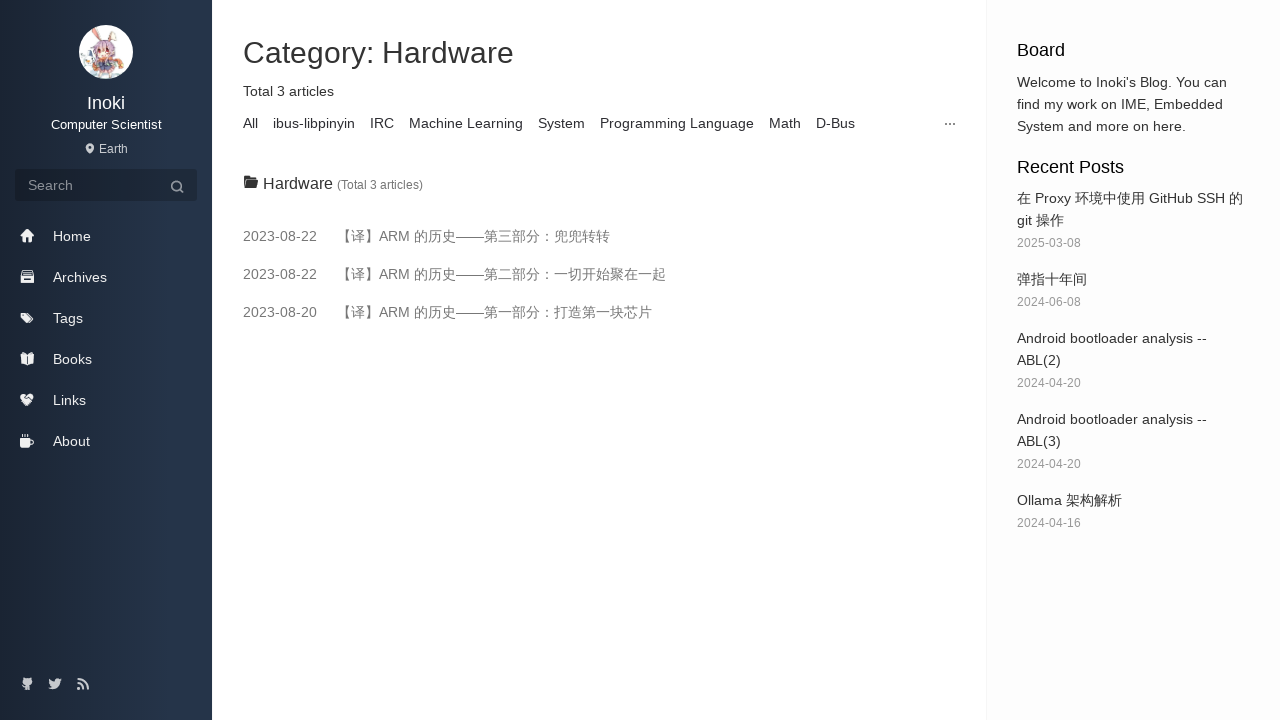

--- FILE ---
content_type: text/html; charset=utf-8
request_url: https://blog.inoki.cc/categories/Hardware/
body_size: 7752
content:
<!DOCTYPE html>
<htmlen>
<head><meta name="generator" content="Hexo 3.8.0">
  <meta charset="utf-8">
  
  <meta http-equiv="X-UA-Compatible" content="IE=edge,chrome=1">
  <meta name="viewport" content="width=device-width, initial-scale=1, maximum-scale=1, minimum-scale=1, user-scalable=no, minimal-ui">
  <meta name="renderer" content="webkit">
  <meta http-equiv="Cache-Control" content="no-transform">
  <meta http-equiv="Cache-Control" content="no-siteapp">
  <meta name="apple-mobile-web-app-capable" content="yes">
  <meta name="apple-mobile-web-app-status-bar-style" content="black">
  <meta name="format-detection" content="telephone=no,email=no,adress=no">
  <script data-ad-client="ca-pub-2713518338457470" async src="https://pagead2.googlesyndication.com/pagead/js/adsbygoogle.js"></script>
  <!-- Color theme for statusbar -->
  <meta name="theme-color" content="#000000">
  <!-- 强制页面在当前窗口以独立页面显示,防止别人在框架里调用页面 -->
  <meta http-equiv="window-target" content="_top">
  
  <meta name="google-site-verification" content="uxeL3ivCjEkmCPEWS1owNMkK9VHPxOMCjcaMHaQ38Bo">
  <meta name="google-site-verification" content="yU7d61qsV4eAvSOazt85VJMYfiEDjZjcaXwyQKGP5Bc">
  
  
  <title>Category: Hardware | Inoki in the world</title>
  <meta property="og:type" content="website">
<meta property="og:title" content="Inoki in the world">
<meta property="og:url" content="https://blog.inoki.cc/categories/Hardware/index.html">
<meta property="og:site_name" content="Inoki in the world">
<meta property="og:locale" content="en">
<meta name="twitter:card" content="summary">
<meta name="twitter:title" content="Inoki in the world">
<meta name="twitter:creator" content="@IIInoki">
  <!-- Canonical links -->
  <link rel="canonical" href="https://blog.inoki.cc/categories/Hardware/index.html">
  
    <link rel="alternate" href="/atom.xml" title="Inoki in the world" type="application/atom+xml">
  
  
    <link rel="icon" href="/favicon.ico" type="image/x-icon">
  
  <link rel="stylesheet" href="/css/style.css">
  
  
  
    <link href="//cdn.jsdelivr.net/npm/@fancyapps/fancybox@3.3.5/dist/jquery.fancybox.min.css" rel="stylesheet">
  
  
</head>


<body class="main-center theme-black" itemscope itemtype="http://schema.org/WebPage">
  <header class="header" itemscope="" itemtype="http://schema.org/WPHeader">
  <div class="slimContent">
    <div class="navbar-header">
      
      
      <div class="profile-block text-center">
        <a id="avatar" href="/" target="_blank">
          <img class="img-circle img-rotate" src="/images/avatar.jpg" width="200" height="200">
        </a>
        <h2 id="name" class="hidden-xs hidden-sm">Inoki</h2>
        <h3 id="title" class="hidden-xs hidden-sm hidden-md">Computer Scientist</h3>
        <small id="location" class="text-muted hidden-xs hidden-sm"><i class="icon icon-map-marker"></i> Earth</small>
      </div>
      
      <div class="search" id="search-form-wrap">

    <form class="search-form sidebar-form">
        <div class="input-group">
            <input type="text" class="search-form-input form-control" placeholder="Search">
            <span class="input-group-btn">
                <button type="submit" class="search-form-submit btn btn-flat" onclick="return false;"><i class="icon icon-search"></i></button>
            </span>
        </div>
    </form>
    <div class="ins-search">
  <div class="ins-search-mask"></div>
  <div class="ins-search-container">
    <div class="ins-input-wrapper">
      <input type="text" class="ins-search-input" placeholder="Type something..." x-webkit-speech="">
      <button type="button" class="close ins-close ins-selectable" data-dismiss="modal" aria-label="Close"><span aria-hidden="true">×</span></button>
    </div>
    <div class="ins-section-wrapper">
      <div class="ins-section-container"></div>
    </div>
  </div>
</div>


</div>
      <button class="navbar-toggle collapsed" type="button" data-toggle="collapse" data-target="#main-navbar" aria-controls="main-navbar" aria-expanded="false">
        <span class="sr-only">Toggle navigation</span>
        <span class="icon-bar"></span>
        <span class="icon-bar"></span>
        <span class="icon-bar"></span>
      </button>
    </div>
    <nav id="main-navbar" class="collapse navbar-collapse" itemscope="" itemtype="http://schema.org/SiteNavigationElement" role="navigation">
      <ul class="nav navbar-nav main-nav menu-highlight">
        
        
        <li class="menu-item menu-item-home">
          <a href="/.">
            
            <i class="icon icon-home-fill"></i>
            
            <span class="menu-title">Home</span>
          </a>
        </li>
        
        
        <li class="menu-item menu-item-archives">
          <a href="/archives">
            
            <i class="icon icon-archives-fill"></i>
            
            <span class="menu-title">Archives</span>
          </a>
        </li>
        
        
        <li class="menu-item menu-item-tags">
          <a href="/tags">
            
            <i class="icon icon-tags"></i>
            
            <span class="menu-title">Tags</span>
          </a>
        </li>
        
        
        <li class="menu-item menu-item-books">
          <a href="/book">
            
            <i class="icon icon-book-fill"></i>
            
            <span class="menu-title">Books</span>
          </a>
        </li>
        
        
        <li class="menu-item menu-item-links">
          <a href="/links">
            
            <i class="icon icon-friendship"></i>
            
            <span class="menu-title">Links</span>
          </a>
        </li>
        
        
        <li class="menu-item menu-item-about">
          <a href="/about">
            
            <i class="icon icon-cup-fill"></i>
            
            <span class="menu-title">About</span>
          </a>
        </li>
        
      </ul>
      
	
    <ul class="social-links">
    	
        <li><a href="https://github.com/inokinoki" target="_blank" title="Github" data-toggle="tooltip" data-placement="top"><i class="icon icon-github"></i></a></li>
        
        <li><a href="https://twitter.com/IIInoki" target="_blank" title="Twitter" data-toggle="tooltip" data-placement="top"><i class="icon icon-twitter"></i></a></li>
        
        <li><a href="/atom.xml" target="_blank" title="Rss" data-toggle="tooltip" data-placement="top"><i class="icon icon-rss"></i></a></li>
        
    </ul>

    </nav>
  </div>
</header>

  
    <aside class="sidebar" itemscope="" itemtype="http://schema.org/WPSideBar">
  <div class="slimContent">
    
      <div class="widget">
    <h3 class="widget-title">Board</h3>
    <div class="widget-body">
        <div id="board">
            <div class="content">
                Welcome to Inoki's Blog. You can find my work on IME, Embedded System and more on here.
            </div>
        </div>
    </div>
</div>

    
      
  <div class="widget">
    <h3 class="widget-title">Recent Posts</h3>
    <div class="widget-body">
      <ul class="recent-post-list list-unstyled no-thumbnail">
        
          <li>
            
            <div class="item-inner">
              <!--
              <p class="item-category">
                <a class="category-link" href="/categories/Network/">Network</a><i class="icon icon-angle-right"></i><a class="category-link" href="/categories/Network/Proxy/">Proxy</a><i class="icon icon-angle-right"></i><a class="category-link" href="/categories/Protocol/">Protocol</a>
              </p>
              -->
              <p class="item-title">
                <a href="/2025/03/08/GitHub-ssh-connection-behind-proxy/" class="title">在 Proxy 环境中使用 GitHub SSH 的 git 操作</a>
              </p>
              <p class="item-date">
                <time datetime="2025-03-08T06:02:23.000Z" itemprop="datePublished">2025-03-08</time>
              </p>
            </div>
          </li>
          
          <li>
            
            <div class="item-inner">
              <!--
              <p class="item-category">
                <a class="category-link" href="/categories/Dairy/">Dairy</a>
              </p>
              -->
              <p class="item-title">
                <a href="/2024/06/08/My-10-years/" class="title">弹指十年间</a>
              </p>
              <p class="item-date">
                <time datetime="2024-06-08T17:19:00.000Z" itemprop="datePublished">2024-06-08</time>
              </p>
            </div>
          </li>
          
          <li>
            
            <div class="item-inner">
              <!--
              <p class="item-category">
                <a class="category-link" href="/categories/Linux/">Linux</a><i class="icon icon-angle-right"></i><a class="category-link" href="/categories/Linux/Android/">Android</a>
              </p>
              -->
              <p class="item-title">
                <a href="/2024/04/20/android-bootloader-analysis-abl-2-en/" class="title">Android bootloader analysis -- ABL(2)</a>
              </p>
              <p class="item-date">
                <time datetime="2024-04-20T13:48:00.000Z" itemprop="datePublished">2024-04-20</time>
              </p>
            </div>
          </li>
          
          <li>
            
            <div class="item-inner">
              <!--
              <p class="item-category">
                <a class="category-link" href="/categories/Linux/">Linux</a><i class="icon icon-angle-right"></i><a class="category-link" href="/categories/Linux/Android/">Android</a>
              </p>
              -->
              <p class="item-title">
                <a href="/2024/04/20/android-bootloader-analysis-abl-3-en/" class="title">Android bootloader analysis -- ABL(3)</a>
              </p>
              <p class="item-date">
                <time datetime="2024-04-20T13:48:00.000Z" itemprop="datePublished">2024-04-20</time>
              </p>
            </div>
          </li>
          
          <li>
            
            <div class="item-inner">
              <!--
              <p class="item-category">
                <a class="category-link" href="/categories/AI/">AI</a><i class="icon icon-angle-right"></i><a class="category-link" href="/categories/AI/LLM/">LLM</a>
              </p>
              -->
              <p class="item-title">
                <a href="/2024/04/16/Ollama-cn/" class="title">Ollama 架构解析</a>
              </p>
              <p class="item-date">
                <time datetime="2024-04-16T18:03:00.000Z" itemprop="datePublished">2024-04-16</time>
              </p>
            </div>
          </li>
          
      </ul>
    </div>
  </div>
  <script async src="https://pagead2.googlesyndication.com/pagead/js/adsbygoogle.js?client=ca-pub-2713518338457470" crossorigin="anonymous"></script>
<!-- Blog sidebar -->
<ins class="adsbygoogle" style="display:block" data-ad-client="ca-pub-2713518338457470" data-ad-slot="2343090796" data-ad-format="auto" data-full-width-responsive="true"></ins>
<script>
     (adsbygoogle = window.adsbygoogle || []).push({});
</script>
  

    
      
  <div class="widget">
    <h3 class="widget-title">Tag Cloud</h3>
    <div class="widget-body tagcloud">
      <a href="/tags/ABL/" style="font-size: 13.6px;">ABL</a> <a href="/tags/AI/" style="font-size: 13px;">AI</a> <a href="/tags/ARM/" style="font-size: 13.2px;">ARM</a> <a href="/tags/ASIX/" style="font-size: 13.1px;">ASIX</a> <a href="/tags/Aboot/" style="font-size: 13.2px;">Aboot</a> <a href="/tags/Algorithm/" style="font-size: 13px;">Algorithm</a> <a href="/tags/Android/" style="font-size: 13.7px;">Android</a> <a href="/tags/Bare-Metal/" style="font-size: 13.1px;">Bare Metal</a> <a href="/tags/Bootloader/" style="font-size: 13.7px;">Bootloader</a> <a href="/tags/Bug/" style="font-size: 13.2px;">Bug</a> <a href="/tags/C/" style="font-size: 13px;">C++</a> <a href="/tags/Chrome-OS/" style="font-size: 13px;">Chrome OS</a> <a href="/tags/Cloud-Input/" style="font-size: 13.3px;">Cloud Input</a> <a href="/tags/Computer-Graphics/" style="font-size: 13px;">Computer Graphics</a> <a href="/tags/Craft/" style="font-size: 13.1px;">Craft</a> <a href="/tags/Cross-Compile/" style="font-size: 13.2px;">Cross Compile</a> <a href="/tags/Cuda/" style="font-size: 13px;">Cuda</a> <a href="/tags/Debian/" style="font-size: 13px;">Debian</a> <a href="/tags/Debug/" style="font-size: 13.1px;">Debug</a> <a href="/tags/Docker/" style="font-size: 13px;">Docker</a> <a href="/tags/Dynamic-Programming/" style="font-size: 13px;">Dynamic Programming</a> <a href="/tags/EDK2/" style="font-size: 13px;">EDK2</a> <a href="/tags/EFI/" style="font-size: 13px;">EFI</a> <a href="/tags/Embedded-System/" style="font-size: 13.4px;">Embedded System</a> <a href="/tags/FFmpeg/" style="font-size: 13.1px;">FFmpeg</a> <a href="/tags/GBDK/" style="font-size: 13.1px;">GBDK</a> <a href="/tags/GDB/" style="font-size: 13px;">GDB</a> <a href="/tags/GitHub/" style="font-size: 13px;">GitHub</a> <a href="/tags/Go/" style="font-size: 13.1px;">Go</a> <a href="/tags/HTTP/" style="font-size: 13px;">HTTP</a> <a href="/tags/Hardware/" style="font-size: 13.2px;">Hardware</a> <a href="/tags/Hash/" style="font-size: 13px;">Hash</a> <a href="/tags/Heterogeneous-Computing/" style="font-size: 13px;">Heterogeneous Computing</a> <a href="/tags/IBus/" style="font-size: 13.4px;">IBus</a> <a href="/tags/IME/" style="font-size: 13px;">IME</a> <a href="/tags/IoT/" style="font-size: 13.4px;">IoT</a> <a href="/tags/JTAG/" style="font-size: 13px;">JTAG</a> <a href="/tags/KDE/" style="font-size: 13.1px;">KDE</a> <a href="/tags/KDE-Connect/" style="font-size: 13.5px;">KDE Connect</a> <a href="/tags/KDE-Frameworks/" style="font-size: 13.1px;">KDE Frameworks</a> <a href="/tags/LLM/" style="font-size: 13.1px;">LLM</a> <a href="/tags/Leetcode/" style="font-size: 13px;">Leetcode</a> <a href="/tags/Linux/" style="font-size: 13.8px;">Linux</a> <a href="/tags/Linux-Driver/" style="font-size: 13.2px;">Linux Driver</a> <a href="/tags/LoRa/" style="font-size: 13.4px;">LoRa</a> <a href="/tags/LoRaWAN/" style="font-size: 13.4px;">LoRaWAN</a> <a href="/tags/Man/" style="font-size: 13px;">Man</a> <a href="/tags/OpenCL/" style="font-size: 13px;">OpenCL</a> <a href="/tags/Pack/" style="font-size: 13px;">Pack</a> <a href="/tags/Proxy/" style="font-size: 13px;">Proxy</a> <a href="/tags/Python/" style="font-size: 13.1px;">Python</a> <a href="/tags/QUIC/" style="font-size: 13px;">QUIC</a> <a href="/tags/Qemu/" style="font-size: 13px;">Qemu</a> <a href="/tags/Qt/" style="font-size: 13.1px;">Qt</a> <a href="/tags/Raspberry-Pi/" style="font-size: 13.4px;">Raspberry Pi</a> <a href="/tags/Ray-Tracing/" style="font-size: 13px;">Ray Tracing</a> <a href="/tags/Router/" style="font-size: 13.2px;">Router</a> <a href="/tags/Rust/" style="font-size: 13px;">Rust</a> <a href="/tags/SDDM/" style="font-size: 13px;">SDDM</a> <a href="/tags/SDR/" style="font-size: 13.3px;">SDR</a> <a href="/tags/SDXL/" style="font-size: 13px;">SDXL</a> <a href="/tags/SSH/" style="font-size: 13px;">SSH</a> <a href="/tags/Source-Code/" style="font-size: 13.1px;">Source Code</a> <a href="/tags/Stable-Diffusion/" style="font-size: 13px;">Stable Diffusion</a> <a href="/tags/System/" style="font-size: 13px;">System</a> <a href="/tags/UART/" style="font-size: 13px;">UART</a> <a href="/tags/USB/" style="font-size: 13.3px;">USB</a> <a href="/tags/Ubuntu/" style="font-size: 13.1px;">Ubuntu</a> <a href="/tags/VSCode/" style="font-size: 13px;">VSCode</a> <a href="/tags/Visual-Studio/" style="font-size: 13px;">Visual Studio</a> <a href="/tags/Vulkan/" style="font-size: 13px;">Vulkan</a> <a href="/tags/WSL/" style="font-size: 13px;">WSL</a> <a href="/tags/Win-10-ARM/" style="font-size: 13px;">Win 10 ARM</a> <a href="/tags/Win-10-IoT/" style="font-size: 13.1px;">Win 10 IoT</a> <a href="/tags/Windows/" style="font-size: 13.1px;">Windows</a> <a href="/tags/XBL/" style="font-size: 13px;">XBL</a> <a href="/tags/epoll/" style="font-size: 13px;">epoll</a> <a href="/tags/git/" style="font-size: 13px;">git</a> <a href="/tags/iOS/" style="font-size: 13px;">iOS</a> <a href="/tags/ibus-libpinyin/" style="font-size: 13.3px;">ibus-libpinyin</a> <a href="/tags/macOS/" style="font-size: 13px;">macOS</a> <a href="/tags/ollama/" style="font-size: 13.1px;">ollama</a> <a href="/tags/openwrt/" style="font-size: 13px;">openwrt</a> <a href="/tags/private/" style="font-size: 13.3px;">private</a> <a href="/tags/sysfs/" style="font-size: 13px;">sysfs</a> <a href="/tags/中文/" style="font-size: 14px;">中文</a> <a href="/tags/硬件/" style="font-size: 13.3px;">硬件</a> <a href="/tags/翻译/" style="font-size: 13.9px;">翻译</a> <a href="/tags/驱动/" style="font-size: 13px;">驱动</a>
    </div>
  </div>

    
      
  <div class="widget">
    <h3 class="widget-title">Tags</h3>
    <div class="widget-body">
      <ul class="tag-list"><li class="tag-list-item"><a class="tag-list-link" href="/tags/ABL/">ABL</a><span class="tag-list-count">13</span></li><li class="tag-list-item"><a class="tag-list-link" href="/tags/AI/">AI</a><span class="tag-list-count">1</span></li><li class="tag-list-item"><a class="tag-list-link" href="/tags/ARM/">ARM</a><span class="tag-list-count">3</span></li><li class="tag-list-item"><a class="tag-list-link" href="/tags/ASIX/">ASIX</a><span class="tag-list-count">2</span></li><li class="tag-list-item"><a class="tag-list-link" href="/tags/Aboot/">Aboot</a><span class="tag-list-count">3</span></li><li class="tag-list-item"><a class="tag-list-link" href="/tags/Algorithm/">Algorithm</a><span class="tag-list-count">1</span></li><li class="tag-list-item"><a class="tag-list-link" href="/tags/Android/">Android</a><span class="tag-list-count">15</span></li><li class="tag-list-item"><a class="tag-list-link" href="/tags/Bare-Metal/">Bare Metal</a><span class="tag-list-count">2</span></li><li class="tag-list-item"><a class="tag-list-link" href="/tags/Bootloader/">Bootloader</a><span class="tag-list-count">15</span></li><li class="tag-list-item"><a class="tag-list-link" href="/tags/Bug/">Bug</a><span class="tag-list-count">3</span></li><li class="tag-list-item"><a class="tag-list-link" href="/tags/C/">C++</a><span class="tag-list-count">1</span></li><li class="tag-list-item"><a class="tag-list-link" href="/tags/Chrome-OS/">Chrome OS</a><span class="tag-list-count">1</span></li><li class="tag-list-item"><a class="tag-list-link" href="/tags/Cloud-Input/">Cloud Input</a><span class="tag-list-count">4</span></li><li class="tag-list-item"><a class="tag-list-link" href="/tags/Computer-Graphics/">Computer Graphics</a><span class="tag-list-count">1</span></li><li class="tag-list-item"><a class="tag-list-link" href="/tags/Craft/">Craft</a><span class="tag-list-count">2</span></li><li class="tag-list-item"><a class="tag-list-link" href="/tags/Cross-Compile/">Cross Compile</a><span class="tag-list-count">3</span></li><li class="tag-list-item"><a class="tag-list-link" href="/tags/Cuda/">Cuda</a><span class="tag-list-count">1</span></li><li class="tag-list-item"><a class="tag-list-link" href="/tags/Debian/">Debian</a><span class="tag-list-count">1</span></li><li class="tag-list-item"><a class="tag-list-link" href="/tags/Debug/">Debug</a><span class="tag-list-count">2</span></li><li class="tag-list-item"><a class="tag-list-link" href="/tags/Docker/">Docker</a><span class="tag-list-count">1</span></li><li class="tag-list-item"><a class="tag-list-link" href="/tags/Dynamic-Programming/">Dynamic Programming</a><span class="tag-list-count">1</span></li><li class="tag-list-item"><a class="tag-list-link" href="/tags/EDK2/">EDK2</a><span class="tag-list-count">1</span></li><li class="tag-list-item"><a class="tag-list-link" href="/tags/EFI/">EFI</a><span class="tag-list-count">1</span></li><li class="tag-list-item"><a class="tag-list-link" href="/tags/Embedded-System/">Embedded System</a><span class="tag-list-count">5</span></li><li class="tag-list-item"><a class="tag-list-link" href="/tags/FFmpeg/">FFmpeg</a><span class="tag-list-count">2</span></li><li class="tag-list-item"><a class="tag-list-link" href="/tags/GBDK/">GBDK</a><span class="tag-list-count">2</span></li><li class="tag-list-item"><a class="tag-list-link" href="/tags/GDB/">GDB</a><span class="tag-list-count">1</span></li><li class="tag-list-item"><a class="tag-list-link" href="/tags/GitHub/">GitHub</a><span class="tag-list-count">1</span></li><li class="tag-list-item"><a class="tag-list-link" href="/tags/Go/">Go</a><span class="tag-list-count">2</span></li><li class="tag-list-item"><a class="tag-list-link" href="/tags/HTTP/">HTTP</a><span class="tag-list-count">1</span></li><li class="tag-list-item"><a class="tag-list-link" href="/tags/Hardware/">Hardware</a><span class="tag-list-count">3</span></li><li class="tag-list-item"><a class="tag-list-link" href="/tags/Hash/">Hash</a><span class="tag-list-count">1</span></li><li class="tag-list-item"><a class="tag-list-link" href="/tags/Heterogeneous-Computing/">Heterogeneous Computing</a><span class="tag-list-count">1</span></li><li class="tag-list-item"><a class="tag-list-link" href="/tags/IBus/">IBus</a><span class="tag-list-count">5</span></li><li class="tag-list-item"><a class="tag-list-link" href="/tags/IME/">IME</a><span class="tag-list-count">1</span></li><li class="tag-list-item"><a class="tag-list-link" href="/tags/IoT/">IoT</a><span class="tag-list-count">5</span></li><li class="tag-list-item"><a class="tag-list-link" href="/tags/JTAG/">JTAG</a><span class="tag-list-count">1</span></li><li class="tag-list-item"><a class="tag-list-link" href="/tags/KDE/">KDE</a><span class="tag-list-count">2</span></li><li class="tag-list-item"><a class="tag-list-link" href="/tags/KDE-Connect/">KDE Connect</a><span class="tag-list-count">8</span></li><li class="tag-list-item"><a class="tag-list-link" href="/tags/KDE-Frameworks/">KDE Frameworks</a><span class="tag-list-count">2</span></li><li class="tag-list-item"><a class="tag-list-link" href="/tags/LLM/">LLM</a><span class="tag-list-count">2</span></li><li class="tag-list-item"><a class="tag-list-link" href="/tags/Leetcode/">Leetcode</a><span class="tag-list-count">1</span></li><li class="tag-list-item"><a class="tag-list-link" href="/tags/Linux/">Linux</a><span class="tag-list-count">23</span></li><li class="tag-list-item"><a class="tag-list-link" href="/tags/Linux-Driver/">Linux Driver</a><span class="tag-list-count">3</span></li><li class="tag-list-item"><a class="tag-list-link" href="/tags/LoRa/">LoRa</a><span class="tag-list-count">5</span></li><li class="tag-list-item"><a class="tag-list-link" href="/tags/LoRaWAN/">LoRaWAN</a><span class="tag-list-count">5</span></li><li class="tag-list-item"><a class="tag-list-link" href="/tags/Man/">Man</a><span class="tag-list-count">1</span></li><li class="tag-list-item"><a class="tag-list-link" href="/tags/OpenCL/">OpenCL</a><span class="tag-list-count">1</span></li><li class="tag-list-item"><a class="tag-list-link" href="/tags/Pack/">Pack</a><span class="tag-list-count">1</span></li><li class="tag-list-item"><a class="tag-list-link" href="/tags/Proxy/">Proxy</a><span class="tag-list-count">1</span></li><li class="tag-list-item"><a class="tag-list-link" href="/tags/Python/">Python</a><span class="tag-list-count">2</span></li><li class="tag-list-item"><a class="tag-list-link" href="/tags/QUIC/">QUIC</a><span class="tag-list-count">1</span></li><li class="tag-list-item"><a class="tag-list-link" href="/tags/Qemu/">Qemu</a><span class="tag-list-count">1</span></li><li class="tag-list-item"><a class="tag-list-link" href="/tags/Qt/">Qt</a><span class="tag-list-count">2</span></li><li class="tag-list-item"><a class="tag-list-link" href="/tags/Raspberry-Pi/">Raspberry Pi</a><span class="tag-list-count">5</span></li><li class="tag-list-item"><a class="tag-list-link" href="/tags/Ray-Tracing/">Ray Tracing</a><span class="tag-list-count">1</span></li><li class="tag-list-item"><a class="tag-list-link" href="/tags/Router/">Router</a><span class="tag-list-count">3</span></li><li class="tag-list-item"><a class="tag-list-link" href="/tags/Rust/">Rust</a><span class="tag-list-count">1</span></li><li class="tag-list-item"><a class="tag-list-link" href="/tags/SDDM/">SDDM</a><span class="tag-list-count">1</span></li><li class="tag-list-item"><a class="tag-list-link" href="/tags/SDR/">SDR</a><span class="tag-list-count">4</span></li><li class="tag-list-item"><a class="tag-list-link" href="/tags/SDXL/">SDXL</a><span class="tag-list-count">1</span></li><li class="tag-list-item"><a class="tag-list-link" href="/tags/SSH/">SSH</a><span class="tag-list-count">1</span></li><li class="tag-list-item"><a class="tag-list-link" href="/tags/Source-Code/">Source Code</a><span class="tag-list-count">2</span></li><li class="tag-list-item"><a class="tag-list-link" href="/tags/Stable-Diffusion/">Stable Diffusion</a><span class="tag-list-count">1</span></li><li class="tag-list-item"><a class="tag-list-link" href="/tags/System/">System</a><span class="tag-list-count">1</span></li><li class="tag-list-item"><a class="tag-list-link" href="/tags/UART/">UART</a><span class="tag-list-count">1</span></li><li class="tag-list-item"><a class="tag-list-link" href="/tags/USB/">USB</a><span class="tag-list-count">4</span></li><li class="tag-list-item"><a class="tag-list-link" href="/tags/Ubuntu/">Ubuntu</a><span class="tag-list-count">2</span></li><li class="tag-list-item"><a class="tag-list-link" href="/tags/VSCode/">VSCode</a><span class="tag-list-count">1</span></li><li class="tag-list-item"><a class="tag-list-link" href="/tags/Visual-Studio/">Visual Studio</a><span class="tag-list-count">1</span></li><li class="tag-list-item"><a class="tag-list-link" href="/tags/Vulkan/">Vulkan</a><span class="tag-list-count">1</span></li><li class="tag-list-item"><a class="tag-list-link" href="/tags/WSL/">WSL</a><span class="tag-list-count">1</span></li><li class="tag-list-item"><a class="tag-list-link" href="/tags/Win-10-ARM/">Win 10 ARM</a><span class="tag-list-count">1</span></li><li class="tag-list-item"><a class="tag-list-link" href="/tags/Win-10-IoT/">Win 10 IoT</a><span class="tag-list-count">2</span></li><li class="tag-list-item"><a class="tag-list-link" href="/tags/Windows/">Windows</a><span class="tag-list-count">2</span></li><li class="tag-list-item"><a class="tag-list-link" href="/tags/XBL/">XBL</a><span class="tag-list-count">1</span></li><li class="tag-list-item"><a class="tag-list-link" href="/tags/epoll/">epoll</a><span class="tag-list-count">1</span></li><li class="tag-list-item"><a class="tag-list-link" href="/tags/git/">git</a><span class="tag-list-count">1</span></li><li class="tag-list-item"><a class="tag-list-link" href="/tags/iOS/">iOS</a><span class="tag-list-count">1</span></li><li class="tag-list-item"><a class="tag-list-link" href="/tags/ibus-libpinyin/">ibus-libpinyin</a><span class="tag-list-count">4</span></li><li class="tag-list-item"><a class="tag-list-link" href="/tags/macOS/">macOS</a><span class="tag-list-count">1</span></li><li class="tag-list-item"><a class="tag-list-link" href="/tags/ollama/">ollama</a><span class="tag-list-count">2</span></li><li class="tag-list-item"><a class="tag-list-link" href="/tags/openwrt/">openwrt</a><span class="tag-list-count">1</span></li><li class="tag-list-item"><a class="tag-list-link" href="/tags/private/">private</a><span class="tag-list-count">4</span></li><li class="tag-list-item"><a class="tag-list-link" href="/tags/sysfs/">sysfs</a><span class="tag-list-count">1</span></li><li class="tag-list-item"><a class="tag-list-link" href="/tags/中文/">中文</a><span class="tag-list-count">54</span></li><li class="tag-list-item"><a class="tag-list-link" href="/tags/硬件/">硬件</a><span class="tag-list-count">4</span></li><li class="tag-list-item"><a class="tag-list-link" href="/tags/翻译/">翻译</a><span class="tag-list-count">34</span></li><li class="tag-list-item"><a class="tag-list-link" href="/tags/驱动/">驱动</a><span class="tag-list-count">1</span></li></ul>
    </div>
  </div>


    
      
  <div class="widget">
    <h3 class="widget-title">Categories</h3>
    <div class="widget-body">
      <ul class="category-list"><li class="category-list-item"><a class="category-list-link" href="/categories/AI/">AI</a><span class="category-list-count">3</span><ul class="category-list-child"><li class="category-list-item"><a class="category-list-link" href="/categories/AI/LLM/">LLM</a><span class="category-list-count">2</span></li><li class="category-list-item"><a class="category-list-link" href="/categories/AI/Stable-Diffusion/">Stable Diffusion</a><span class="category-list-count">1</span></li></ul></li><li class="category-list-item"><a class="category-list-link" href="/categories/Algorithm/">Algorithm</a><span class="category-list-count">1</span><ul class="category-list-child"><li class="category-list-item"><a class="category-list-link" href="/categories/Algorithm/Hash/">Hash</a><span class="category-list-count">1</span></li></ul></li><li class="category-list-item"><a class="category-list-link" href="/categories/Bug/">Bug</a><span class="category-list-count">3</span><ul class="category-list-child"><li class="category-list-item"><a class="category-list-link" href="/categories/Bug/Cuda/">Cuda</a><span class="category-list-count">1</span></li><li class="category-list-item"><a class="category-list-link" href="/categories/Bug/Docker/">Docker</a><span class="category-list-count">1</span></li><li class="category-list-item"><a class="category-list-link" href="/categories/Bug/Linux-Driver/">Linux Driver</a><span class="category-list-count">1</span></li><li class="category-list-item"><a class="category-list-link" href="/categories/Bug/WSL/">WSL</a><span class="category-list-count">1</span></li></ul></li><li class="category-list-item"><a class="category-list-link" href="/categories/Build/">Build</a><span class="category-list-count">1</span></li><li class="category-list-item"><a class="category-list-link" href="/categories/Chinese/">Chinese</a><span class="category-list-count">1</span></li><li class="category-list-item"><a class="category-list-link" href="/categories/Chrome-OS/">Chrome OS</a><span class="category-list-count">1</span></li><li class="category-list-item"><a class="category-list-link" href="/categories/Computer-Graphics/">Computer Graphics</a><span class="category-list-count">1</span><ul class="category-list-child"><li class="category-list-item"><a class="category-list-link" href="/categories/Computer-Graphics/Vulkan/">Vulkan</a><span class="category-list-count">1</span></li></ul></li><li class="category-list-item"><a class="category-list-link" href="/categories/Dairy/">Dairy</a><span class="category-list-count">4</span></li><li class="category-list-item"><a class="category-list-link" href="/categories/Data-Structure/">Data Structure</a><span class="category-list-count">1</span><ul class="category-list-child"><li class="category-list-item"><a class="category-list-link" href="/categories/Data-Structure/Algorithm/">Algorithm</a><span class="category-list-count">1</span></li></ul></li><li class="category-list-item"><a class="category-list-link" href="/categories/EDK2/">EDK2</a><span class="category-list-count">1</span></li><li class="category-list-item"><a class="category-list-link" href="/categories/Embedded-System/">Embedded System</a><span class="category-list-count">9</span><ul class="category-list-child"><li class="category-list-item"><a class="category-list-link" href="/categories/Embedded-System/Cross-Compile/">Cross Compile</a><span class="category-list-count">3</span><ul class="category-list-child"><li class="category-list-item"><a class="category-list-link" href="/categories/Embedded-System/Cross-Compile/Router/">Router</a><span class="category-list-count">3</span></li></ul></li><li class="category-list-item"><a class="category-list-link" href="/categories/Embedded-System/IoT/">IoT</a><span class="category-list-count">2</span><ul class="category-list-child"><li class="category-list-item"><a class="category-list-link" href="/categories/Embedded-System/IoT/Win-10-IoT/">Win 10 IoT</a><span class="category-list-count">2</span></li></ul></li><li class="category-list-item"><a class="category-list-link" href="/categories/Embedded-System/Raspberry-Pi/">Raspberry Pi</a><span class="category-list-count">6</span></li></ul></li><li class="category-list-item"><a class="category-list-link" href="/categories/FFmpeg/">FFmpeg</a><span class="category-list-count">2</span></li><li class="category-list-item"><a class="category-list-link" href="/categories/GBDK/">GBDK</a><span class="category-list-count">2</span></li><li class="category-list-item"><a class="category-list-link" href="/categories/Hardware/">Hardware</a><span class="category-list-count">3</span></li><li class="category-list-item"><a class="category-list-link" href="/categories/IME/">IME</a><span class="category-list-count">1</span></li><li class="category-list-item"><a class="category-list-link" href="/categories/Inoki-Home-Made/">Inoki Home Made</a><span class="category-list-count">1</span><ul class="category-list-child"><li class="category-list-item"><a class="category-list-link" href="/categories/Inoki-Home-Made/Qt/">Qt</a><span class="category-list-count">1</span><ul class="category-list-child"><li class="category-list-item"><a class="category-list-link" href="/categories/Inoki-Home-Made/Qt/EFI/">EFI</a><span class="category-list-count">1</span></li></ul></li></ul></li><li class="category-list-item"><a class="category-list-link" href="/categories/KDE/">KDE</a><span class="category-list-count">2</span><ul class="category-list-child"><li class="category-list-item"><a class="category-list-link" href="/categories/KDE/Craft/">Craft</a><span class="category-list-count">1</span><ul class="category-list-child"><li class="category-list-item"><a class="category-list-link" href="/categories/KDE/Craft/Blueprints/">Blueprints</a><span class="category-list-count">1</span></li></ul></li></ul></li><li class="category-list-item"><a class="category-list-link" href="/categories/KDE-Connect/">KDE Connect</a><span class="category-list-count">8</span><ul class="category-list-child"><li class="category-list-item"><a class="category-list-link" href="/categories/KDE-Connect/中文/">中文</a><span class="category-list-count">1</span></li></ul></li><li class="category-list-item"><a class="category-list-link" href="/categories/KDE-Frameworks/">KDE Frameworks</a><span class="category-list-count">2</span></li><li class="category-list-item"><a class="category-list-link" href="/categories/Leetcode/">Leetcode</a><span class="category-list-count">1</span><ul class="category-list-child"><li class="category-list-item"><a class="category-list-link" href="/categories/Leetcode/Dynamic-Programming/">Dynamic Programming</a><span class="category-list-count">1</span></li></ul></li><li class="category-list-item"><a class="category-list-link" href="/categories/Linux/">Linux</a><span class="category-list-count">24</span><ul class="category-list-child"><li class="category-list-item"><a class="category-list-link" href="/categories/Linux/Android/">Android</a><span class="category-list-count">15</span><ul class="category-list-child"><li class="category-list-item"><a class="category-list-link" href="/categories/Linux/Android/Bootloader/">Bootloader</a><span class="category-list-count">11</span></li></ul></li><li class="category-list-item"><a class="category-list-link" href="/categories/Linux/Driver/">Driver</a><span class="category-list-count">1</span></li><li class="category-list-item"><a class="category-list-link" href="/categories/Linux/Wayland/">Wayland</a><span class="category-list-count">3</span></li><li class="category-list-item"><a class="category-list-link" href="/categories/Linux/man/">man</a><span class="category-list-count">1</span><ul class="category-list-child"><li class="category-list-item"><a class="category-list-link" href="/categories/Linux/man/7-Miscellanea/">7-Miscellanea</a><span class="category-list-count">1</span></li></ul></li><li class="category-list-item"><a class="category-list-link" href="/categories/Linux/sysfs/">sysfs</a><span class="category-list-count">1</span></li></ul></li><li class="category-list-item"><a class="category-list-link" href="/categories/Linux-Driver/">Linux Driver</a><span class="category-list-count">2</span></li><li class="category-list-item"><a class="category-list-link" href="/categories/LoRa/">LoRa</a><span class="category-list-count">5</span></li><li class="category-list-item"><a class="category-list-link" href="/categories/Modern-C/">Modern C++</a><span class="category-list-count">1</span></li><li class="category-list-item"><a class="category-list-link" href="/categories/Network/">Network</a><span class="category-list-count">1</span><ul class="category-list-child"><li class="category-list-item"><a class="category-list-link" href="/categories/Network/Proxy/">Proxy</a><span class="category-list-count">1</span></li></ul></li><li class="category-list-item"><a class="category-list-link" href="/categories/OpenCL/">OpenCL</a><span class="category-list-count">1</span></li><li class="category-list-item"><a class="category-list-link" href="/categories/Package/">Package</a><span class="category-list-count">1</span><ul class="category-list-child"><li class="category-list-item"><a class="category-list-link" href="/categories/Package/Debian/">Debian</a><span class="category-list-count">1</span></li></ul></li><li class="category-list-item"><a class="category-list-link" href="/categories/Programming-Language/">Programming Language</a><span class="category-list-count">2</span><ul class="category-list-child"><li class="category-list-item"><a class="category-list-link" href="/categories/Programming-Language/Python/">Python</a><span class="category-list-count">2</span></li></ul></li><li class="category-list-item"><a class="category-list-link" href="/categories/Protocol/">Protocol</a><span class="category-list-count">2</span></li><li class="category-list-item"><a class="category-list-link" href="/categories/Qt/">Qt</a><span class="category-list-count">1</span></li><li class="category-list-item"><a class="category-list-link" href="/categories/Rust/">Rust</a><span class="category-list-count">1</span></li><li class="category-list-item"><a class="category-list-link" href="/categories/SDR/">SDR</a><span class="category-list-count">4</span></li><li class="category-list-item"><a class="category-list-link" href="/categories/Source-Code/">Source Code</a><span class="category-list-count">4</span><ul class="category-list-child"><li class="category-list-item"><a class="category-list-link" href="/categories/Source-Code/Linux-Driver/">Linux Driver</a><span class="category-list-count">2</span><ul class="category-list-child"><li class="category-list-item"><a class="category-list-link" href="/categories/Source-Code/Linux-Driver/USB-Net/">USB-Net</a><span class="category-list-count">2</span></li></ul></li><li class="category-list-item"><a class="category-list-link" href="/categories/Source-Code/Python/">Python</a><span class="category-list-count">2</span></li></ul></li><li class="category-list-item"><a class="category-list-link" href="/categories/System/">System</a><span class="category-list-count">1</span><ul class="category-list-child"><li class="category-list-item"><a class="category-list-link" href="/categories/System/Utility/">Utility</a><span class="category-list-count">1</span><ul class="category-list-child"><li class="category-list-item"><a class="category-list-link" href="/categories/System/Utility/Build-tool/">Build tool</a><span class="category-list-count">1</span></li></ul></li></ul></li><li class="category-list-item"><a class="category-list-link" href="/categories/Translation/">Translation</a><span class="category-list-count">19</span><ul class="category-list-child"><li class="category-list-item"><a class="category-list-link" href="/categories/Translation/Chinese/">Chinese</a><span class="category-list-count">19</span></li></ul></li><li class="category-list-item"><a class="category-list-link" href="/categories/USB/">USB</a><span class="category-list-count">4</span></li><li class="category-list-item"><a class="category-list-link" href="/categories/VSCode/">VSCode</a><span class="category-list-count">1</span></li><li class="category-list-item"><a class="category-list-link" href="/categories/iOS/">iOS</a><span class="category-list-count">1</span></li><li class="category-list-item"><a class="category-list-link" href="/categories/ibus-libpinyin/">ibus-libpinyin</a><span class="category-list-count">4</span></li><li class="category-list-item"><a class="category-list-link" href="/categories/硬件/">硬件</a><span class="category-list-count">4</span></li></ul>
    </div>
  </div>


    
  </div>
</aside>

  
  <main class="main" role="main">
  <article class="content article article-categories article-type-list" itemscope="">
    <header class="article-header">
      <h1 itemprop="name" class="hidden-xs">Category: Hardware</h1>
      <p class="hidden-xs">Total 3 articles</p>
      <nav role="navigation" id="nav-main" class="okayNav">
        <ul>
          <li><a href="/categories">All</a></li>
          
          <li><a href="/categories/ibus-libpinyin/">ibus-libpinyin</a></li>
          
          <li><a href="/categories/IRC/">IRC</a></li>
          
          <li><a href="/categories/Machine-Learning/">Machine Learning</a></li>
          
          <li><a href="/categories/System/">System</a></li>
          
          <li><a href="/categories/Programming-Language/">Programming Language</a></li>
          
          <li><a href="/categories/Math/">Math</a></li>
          
          <li><a href="/categories/IRC/D-Bus/">D-Bus</a></li>
          
          <li><a href="/categories/Source-Code/">Source Code</a></li>
          
          <li><a href="/categories/Translation/">Translation</a></li>
          
          <li><a href="/categories/System/Utility/">Utility</a></li>
          
          <li><a href="/categories/Programming-Language/Python/">Python</a></li>
          
          <li><a href="/categories/Math/Matrix/">Matrix</a></li>
          
          <li><a href="/categories/Embedded-System/">Embedded System</a></li>
          
          <li><a href="/categories/Build/">Build</a></li>
          
          <li><a href="/categories/Source-Code/Linux-Driver/">Linux Driver</a></li>
          
          <li><a href="/categories/Bug/">Bug</a></li>
          
          <li><a href="/categories/KDE/">KDE</a></li>
          
          <li><a href="/categories/Translation/Chinese/">Chinese</a></li>
          
          <li><a href="/categories/Data-Structure/">Data Structure</a></li>
          
          <li><a href="/categories/Package/">Package</a></li>
          
          <li><a href="/categories/Algorithm/">Algorithm</a></li>
          
          <li><a href="/categories/AI/">AI</a></li>
          
          <li><a href="/categories/FFmpeg/">FFmpeg</a></li>
          
          <li><a href="/categories/System/Utility/Link-tool/">Link tool</a></li>
          
          <li><a href="/categories/GBDK/">GBDK</a></li>
          
          <li><a href="/categories/Dairy/">Dairy</a></li>
          
          <li><a href="/categories/Network/">Network</a></li>
          
          <li><a href="/categories/Hardware/">Hardware</a></li>
          
          <li><a href="/categories/Source-Code/Python/">Python</a></li>
          
          <li><a href="/categories/Inoki-Home-Made/">Inoki Home Made</a></li>
          
          <li><a href="/categories/Chrome-OS/">Chrome OS</a></li>
          
          <li><a href="/categories/KDE-Frameworks/">KDE Frameworks</a></li>
          
          <li><a href="/categories/KDE-Connect/">KDE Connect</a></li>
          
          <li><a href="/categories/Embedded-System/Cross-Compile/">Cross Compile</a></li>
          
          <li><a href="/categories/System/Utility/Build-tool/">Build tool</a></li>
          
          <li><a href="/categories/Leetcode/">Leetcode</a></li>
          
          <li><a href="/categories/LoRa/">LoRa</a></li>
          
          <li><a href="/categories/Source-Code/Linux-Driver/USB-Net/">USB-Net</a></li>
          
          <li><a href="/categories/Bug/Cuda/">Cuda</a></li>
          
          <li><a href="/categories/KDE/Craft/">Craft</a></li>
          
          <li><a href="/categories/Modern-C/">Modern C++</a></li>
          
          <li><a href="/categories/Embedded-System/Raspberry-Pi/">Raspberry Pi</a></li>
          
          <li><a href="/categories/USB/">USB</a></li>
          
          <li><a href="/categories/Data-Structure/Algorithm/">Algorithm</a></li>
          
          <li><a href="/categories/Linux/">Linux</a></li>
          
          <li><a href="/categories/OpenCL/">OpenCL</a></li>
          
          <li><a href="/categories/Package/Debian/">Debian</a></li>
          
          <li><a href="/categories/SDR/">SDR</a></li>
          
          <li><a href="/categories/Algorithm/Hash/">Hash</a></li>
          
          <li><a href="/categories/Protocol/">Protocol</a></li>
          
          <li><a href="/categories/Bug/WSL/">WSL</a></li>
          
          <li><a href="/categories/AI/Stable-Diffusion/">Stable Diffusion</a></li>
          
          <li><a href="/categories/Qt/">Qt</a></li>
          
          <li><a href="/categories/VSCode/">VSCode</a></li>
          
          <li><a href="/categories/iOS/">iOS</a></li>
          
          <li><a href="/categories/Embedded-System/IoT/">IoT</a></li>
          
          <li><a href="/categories/Computer-Graphics/">Computer Graphics</a></li>
          
          <li><a href="/categories/IME/">IME</a></li>
          
          <li><a href="/categories/Network/Proxy/">Proxy</a></li>
          
          <li><a href="/categories/EDK2/">EDK2</a></li>
          
          <li><a href="/categories/Inoki-Home-Made/Qt/">Qt</a></li>
          
          <li><a href="/categories/KDE-Connect/中文/">中文</a></li>
          
          <li><a href="/categories/Embedded-System/Cross-Compile/Router/">Router</a></li>
          
          <li><a href="/categories/Leetcode/Dynamic-Programming/">Dynamic Programming</a></li>
          
          <li><a href="/categories/Linux-Driver/">Linux Driver</a></li>
          
          <li><a href="/categories/KDE/Craft/Blueprints/">Blueprints</a></li>
          
          <li><a href="/categories/AI/LLM/">LLM</a></li>
          
          <li><a href="/categories/硬件/">硬件</a></li>
          
          <li><a href="/categories/Bug/Docker/">Docker</a></li>
          
          <li><a href="/categories/Rust/">Rust</a></li>
          
          <li><a href="/categories/Embedded-System/IoT/Win-10-IoT/">Win 10 IoT</a></li>
          
          <li><a href="/categories/Computer-Graphics/Vulkan/">Vulkan</a></li>
          
          <li><a href="/categories/Linux/Wayland/">Wayland</a></li>
          
          <li><a href="/categories/Linux/Android/">Android</a></li>
          
          <li><a href="/categories/Linux/sysfs/">sysfs</a></li>
          
          <li><a href="/categories/Linux/Driver/">Driver</a></li>
          
          <li><a href="/categories/Linux/man/">man</a></li>
          
          <li><a href="/categories/Bug/Linux-Driver/">Linux Driver</a></li>
          
          <li><a href="/categories/Inoki-Home-Made/Qt/EFI/">EFI</a></li>
          
          <li><a href="/categories/Chinese/">Chinese</a></li>
          
          <li><a href="/categories/Linux/Android/Bootloader/">Bootloader</a></li>
          
          <li><a href="/categories/Linux/man/7-Miscellanea/">7-Miscellanea</a></li>
          
        </ul>
      </nav>
    </header>
    <!-- /header -->
    <div class="article-body">
      <div class="panel panel-default b-no">
    <div class="panel-heading" role="tab">
        <h4 class="panel-title">
            <a data-toggle="collapse" href="#collapseHardware" aria-expanded="true">
              <i class="icon icon-folder text-active"></i><i class="icon icon-folder-open text"></i>
              Hardware
            </a>
            <small class="text-muted">(Total 3 articles)</small>
        </h4>
    </div>
    <div id="collapseHardware" class="panel-collapse collapse in" role="tabpanel" aria-labelledby="headingHardware">
        <div class="panel-body">
            <div class="collection">
              
                
<a href="/2023/08/22/History-of-ARM-3/" class="collection-item" target="_blank" itemprop="url">
  <time datetime="2023-08-22T12:34:00.000Z" itemprop="datePublished">2023-08-22</time>
  <span>&nbsp;&nbsp;&nbsp;</span> 【译】ARM 的历史——第三部分：兜兜转转
</a>


              
                
<a href="/2023/08/22/History-of-ARM-2/" class="collection-item" target="_blank" itemprop="url">
  <time datetime="2023-08-22T00:34:00.000Z" itemprop="datePublished">2023-08-22</time>
  <span>&nbsp;&nbsp;&nbsp;</span> 【译】ARM 的历史——第二部分：一切开始聚在一起
</a>


              
                
<a href="/2023/08/20/History-of-ARM-1/" class="collection-item" target="_blank" itemprop="url">
  <time datetime="2023-08-20T20:34:00.000Z" itemprop="datePublished">2023-08-20</time>
  <span>&nbsp;&nbsp;&nbsp;</span> 【译】ARM 的历史——第一部分：打造第一块芯片
</a>


              
            </div>
        </div>
    </div>
</div>
    </div>
  </article>
  
 
</main>

  <footer class="footer" itemscope="" itemtype="http://schema.org/WPFooter">
    
	
    <ul class="social-links">
    	
        <li><a href="https://github.com/inokinoki" target="_blank" title="Github" data-toggle="tooltip" data-placement="top"><i class="icon icon-github"></i></a></li>
        
        <li><a href="https://twitter.com/IIInoki" target="_blank" title="Twitter" data-toggle="tooltip" data-placement="top"><i class="icon icon-twitter"></i></a></li>
        
        <li><a href="/atom.xml" target="_blank" title="Rss" data-toggle="tooltip" data-placement="top"><i class="icon icon-rss"></i></a></li>
        
    </ul>

    <div class="copyright">

        

        

        <script async src="https://pagead2.googlesyndication.com/pagead/js/adsbygoogle.js?client=ca-pub-2713518338457470" crossorigin="anonymous"></script>

    </div>
</footer>

  <script src="//cdn.jsdelivr.net/npm/jquery@1.12.4/dist/jquery.min.js"></script>
<script>
window.jQuery || document.write('<script src="js/jquery.min.js"><\/script>')
</script>
<script src="/js/plugin.min.js"></script>
<script src="/js/application.js"></script>

    <script>
(function (window) {
    var INSIGHT_CONFIG = {
        TRANSLATION: {
            POSTS: 'Posts',
            PAGES: 'Pages',
            CATEGORIES: 'Categories',
            TAGS: 'Tags',
            UNTITLED: '(Untitled)',
        },
        ROOT_URL: '/',
        CONTENT_URL: '/content.json',
    };
    window.INSIGHT_CONFIG = INSIGHT_CONFIG;
})(window);
</script>
<script src="/js/insight.js"></script>







  <script src="//cdn.jsdelivr.net/npm/@fancyapps/fancybox@3.3.5/dist/jquery.fancybox.min.js"></script>
  <script>
  //利用 FancyBox 实现点击图片放大
  $(document).ready(function() {
    $('article img').not('[hidden]').not('.panel-body img').each(function() {
      var $image = $(this);
      var imageCaption = $image.attr('alt');
      var $imageWrapLink = $image.parent('a');
      if ($imageWrapLink.length < 1) {
        var src = this.getAttribute('src');
        var idx = src.lastIndexOf('?');
        if (idx != -1) {
          src = src.substring(0, idx);
        }
        $imageWrapLink = $image.wrap('<a href="' + src + '"></a>').parent('a');
      }
      $imageWrapLink.attr('data-fancybox', 'images');
      if (imageCaption) {
        $imageWrapLink.attr('data-caption', imageCaption);
      }
    });
    $().fancybox({
      selector: '[data-fancybox="images"]',
      hash: false,
      loop: false,
    });
  });
  </script>



    <script defer type="text/javascript">
(function(i,s,o,g,r,a,m) {i['GoogleAnalyticsObject']=r;i[r]=i[r]||function() {
(i[r].q=i[r].q||[]).push(arguments)},i[r].l=1*new Date();a=s.createElement(o),
m=s.getElementsByTagName(o)[0];a.async=1;a.src=g;m.parentNode.insertBefore(a,m)
})(window,document,'script','//www.google-analytics.com/analytics.js','ga');

ga('create', 'UA-108089983-2', 'auto');
ga('send', 'pageview');

</script>


    <script defer>
var _hmt = _hmt || [];

</script>



<script defer src="https://static.cloudflareinsights.com/beacon.min.js/vcd15cbe7772f49c399c6a5babf22c1241717689176015" integrity="sha512-ZpsOmlRQV6y907TI0dKBHq9Md29nnaEIPlkf84rnaERnq6zvWvPUqr2ft8M1aS28oN72PdrCzSjY4U6VaAw1EQ==" data-cf-beacon='{"version":"2024.11.0","token":"70ef7dd3e8574061a8e77e65376c9aa9","server_timing":{"name":{"cfCacheStatus":true,"cfEdge":true,"cfExtPri":true,"cfL4":true,"cfOrigin":true,"cfSpeedBrain":true},"location_startswith":null}}' crossorigin="anonymous"></script>
</body>
</html>

--- FILE ---
content_type: text/html; charset=utf-8
request_url: https://www.google.com/recaptcha/api2/aframe
body_size: 267
content:
<!DOCTYPE HTML><html><head><meta http-equiv="content-type" content="text/html; charset=UTF-8"></head><body><script nonce="TGPlzKDh6sfMsq_cUVG6eg">/** Anti-fraud and anti-abuse applications only. See google.com/recaptcha */ try{var clients={'sodar':'https://pagead2.googlesyndication.com/pagead/sodar?'};window.addEventListener("message",function(a){try{if(a.source===window.parent){var b=JSON.parse(a.data);var c=clients[b['id']];if(c){var d=document.createElement('img');d.src=c+b['params']+'&rc='+(localStorage.getItem("rc::a")?sessionStorage.getItem("rc::b"):"");window.document.body.appendChild(d);sessionStorage.setItem("rc::e",parseInt(sessionStorage.getItem("rc::e")||0)+1);localStorage.setItem("rc::h",'1769149391808');}}}catch(b){}});window.parent.postMessage("_grecaptcha_ready", "*");}catch(b){}</script></body></html>

--- FILE ---
content_type: text/css; charset=utf-8
request_url: https://blog.inoki.cc/css/style.css
body_size: 43285
content:
@charset "UTF-8";

/**
 * global variables and mixins
 */

/**
 * font family
 */

/**
 *
 */

/* Mixins */

/**
 * bootstrap
 */

/*!
 * Bootstrap v3.3.7 (http://getbootstrap.com)
 * Copyright 2011-2016 Twitter, Inc.
 * Licensed under MIT (https://github.com/twbs/bootstrap/blob/master/LICENSE)
 */

/*! normalize.css v3.0.3 | MIT License | github.com/necolas/normalize.css */

html {
  font-family: sans-serif;
  -ms-text-size-adjust: 100%;
  -webkit-text-size-adjust: 100%;
}

body {
  margin: 0;
}

article,
aside,
details,
figcaption,
figure,
footer,
header,
hgroup,
main,
menu,
nav,
section,
summary {
  display: block;
}

audio,
canvas,
progress,
video {
  display: inline-block;
  vertical-align: baseline;
}

audio:not([controls]) {
  display: none;
  height: 0;
}

[hidden],
template {
  display: none;
}

a {
  background-color: transparent;
}

a:active,
a:hover {
  outline: 0;
}

abbr[title] {
  border-bottom: 1px dotted;
}

b,
strong {
  font-weight: bold;
}

dfn {
  font-style: italic;
}

h1 {
  font-size: 2em;
  margin: 0.67em 0;
}

mark {
  background: #ff0;
  color: #000;
}

small {
  font-size: 80%;
}

sub,
sup {
  font-size: 75%;
  line-height: 0;
  position: relative;
  vertical-align: baseline;
}

sup {
  top: -0.5em;
}

sub {
  bottom: -0.25em;
}

img {
  border: 0;
}

svg:not(:root) {
  overflow: hidden;
}

figure {
  margin: 1em 40px;
}

hr {
  -webkit-box-sizing: content-box;
  box-sizing: content-box;
  height: 0;
}

pre {
  overflow: auto;
}

code,
kbd,
pre,
samp {
  font-family: monospace,monospace;
  font-size: 1em;
}

button,
input,
optgroup,
select,
textarea {
  color: inherit;
  font: inherit;
  margin: 0;
}

button {
  overflow: visible;
}

button,
select {
  text-transform: none;
}

button,
html input[type="button"],
input[type="reset"],
input[type="submit"] {
  -webkit-appearance: button;
  cursor: pointer;
}

button[disabled],
html input[disabled] {
  cursor: default;
}

button::-moz-focus-inner,
input::-moz-focus-inner {
  border: 0;
  padding: 0;
}

input {
  line-height: normal;
}

input[type="checkbox"],
input[type="radio"] {
  -webkit-box-sizing: border-box;
  box-sizing: border-box;
  padding: 0;
}

input[type="number"]::-webkit-inner-spin-button,
input[type="number"]::-webkit-outer-spin-button {
  height: auto;
}

input[type="search"] {
  -webkit-appearance: textfield;
  -webkit-box-sizing: content-box;
  box-sizing: content-box;
}

input[type="search"]::-webkit-search-cancel-button,
input[type="search"]::-webkit-search-decoration {
  -webkit-appearance: none;
}

fieldset {
  border: 1px solid #c0c0c0;
  margin: 0 2px;
  padding: 0.35em 0.625em 0.75em;
}

legend {
  border: 0;
  padding: 0;
}

textarea {
  overflow: auto;
}

optgroup {
  font-weight: bold;
}

table {
  border-collapse: collapse;
  border-spacing: 0;
}

td,
th {
  padding: 0;
}

/*! Source: https://github.com/h5bp/html5-boilerplate/blob/master/src/css/main.css */

* {
  -webkit-box-sizing: border-box;
  box-sizing: border-box;
}

*:before,
*:after {
  -webkit-box-sizing: border-box;
  box-sizing: border-box;
}

html {
  font-size: 10px;
  -webkit-tap-highlight-color: transparent;
}

input,
button,
select,
textarea {
  font-family: inherit;
  font-size: inherit;
  line-height: inherit;
}

a {
  color: #2196f3;
  text-decoration: none;
}

a:hover,
a:focus {
  color: #0a6ebd;
  text-decoration: underline;
}

a:focus {
  outline: 5px auto -webkit-focus-ring-color;
  outline-offset: -2px;
}

figure {
  margin: 0;
}

img {
  vertical-align: middle;
}

.img-responsive {
  display: block;
  max-width: 100%;
  height: auto;
}

.img-rounded {
  border-radius: 6px;
}

.img-thumbnail {
  padding: 4px;
  line-height: 1.57143;
  background-color: #fff;
  border: 1px solid #ddd;
  border-radius: 4px;
  -webkit-transition: all 0.2s ease-in-out;
  transition: all 0.2s ease-in-out;
  display: inline-block;
  max-width: 100%;
  height: auto;
}

.img-circle {
  border-radius: 50%;
}

hr {
  margin-top: 21px;
  margin-bottom: 21px;
  border: 0;
  border-top: 1px solid #eeeeee;
}

.sr-only {
  position: absolute;
  width: 1px;
  height: 1px;
  margin: -1px;
  padding: 0;
  overflow: hidden;
  clip: rect(0, 0, 0, 0);
  border: 0;
}

.sr-only-focusable:active,
.sr-only-focusable:focus {
  position: static;
  width: auto;
  height: auto;
  margin: 0;
  overflow: visible;
  clip: auto;
}

[role="button"] {
  cursor: pointer;
}

h1,
h2,
h3,
h4,
h5,
h6,
.h1,
.h2,
.h3,
.h4,
.h5,
.h6 {
  font-family: inherit;
  font-weight: 500;
  line-height: 1.1;
  color: inherit;
}

h1 small,
h1 .small,
h2 small,
h2 .small,
h3 small,
h3 .small,
h4 small,
h4 .small,
h5 small,
h5 .small,
h6 small,
h6 .small,
.h1 small,
.h1 .small,
.h2 small,
.h2 .small,
.h3 small,
.h3 .small,
.h4 small,
.h4 .small,
.h5 small,
.h5 .small,
.h6 small,
.h6 .small {
  font-weight: normal;
  line-height: 1;
  color: #777777;
}

h1,
.h1,
h2,
.h2,
h3,
.h3 {
  margin-top: 21px;
  margin-bottom: 10.5px;
}

h1 small,
h1 .small,
.h1 small,
.h1 .small,
h2 small,
h2 .small,
.h2 small,
.h2 .small,
h3 small,
h3 .small,
.h3 small,
.h3 .small {
  font-size: 65%;
}

h4,
.h4,
h5,
.h5,
h6,
.h6 {
  margin-top: 10.5px;
  margin-bottom: 10.5px;
}

h4 small,
h4 .small,
.h4 small,
.h4 .small,
h5 small,
h5 .small,
.h5 small,
.h5 .small,
h6 small,
h6 .small,
.h6 small,
.h6 .small {
  font-size: 75%;
}

h1,
.h1 {
  font-size: 30px;
}

h2,
.h2 {
  font-size: 26px;
}

h3,
.h3 {
  font-size: 22px;
}

h4,
.h4 {
  font-size: 18px;
}

h5,
.h5 {
  font-size: 14px;
}

h6,
.h6 {
  font-size: 12px;
}

p {
  margin: 0 0 10.5px;
}

.lead {
  margin-bottom: 21px;
  font-size: 16px;
  font-weight: 300;
  line-height: 1.4;
}

small,
.small {
  font-size: 85%;
}

mark,
.mark {
  background-color: #fcf8e3;
  padding: .2em;
}

.text-left {
  text-align: left;
}

.text-right {
  text-align: right;
}

.text-center {
  text-align: center;
}

.text-justify {
  text-align: justify;
}

.text-nowrap {
  white-space: nowrap;
}

.text-lowercase {
  text-transform: lowercase;
}

.text-uppercase,
.initialism {
  text-transform: uppercase;
}

.text-capitalize {
  text-transform: capitalize;
}

.text-muted {
  color: #777777 !important;
}

.text-primary {
  color: #2196f3;
}

a.text-primary:hover,
a.text-primary:focus {
  color: #0c7cd5;
}

.text-success {
  color: #3c763d;
}

a.text-success:hover,
a.text-success:focus {
  color: #2b542c;
}

.text-info {
  color: #31708f;
}

a.text-info:hover,
a.text-info:focus {
  color: #245269;
}

.text-warning {
  color: #8a6d3b;
}

a.text-warning:hover,
a.text-warning:focus {
  color: #66512c;
}

.text-danger {
  color: #a94442;
}

a.text-danger:hover,
a.text-danger:focus {
  color: #843534;
}

.bg-primary {
  color: #fff;
}

.bg-primary {
  background-color: #2196f3;
}

a.bg-primary:hover,
a.bg-primary:focus {
  background-color: #0c7cd5;
}

.bg-success {
  background-color: #dff0d8;
}

a.bg-success:hover,
a.bg-success:focus {
  background-color: #c1e2b3;
}

.bg-info {
  background-color: #d9edf7;
}

a.bg-info:hover,
a.bg-info:focus {
  background-color: #afd9ee;
}

.bg-warning {
  background-color: #fcf8e3;
}

a.bg-warning:hover,
a.bg-warning:focus {
  background-color: #f7ecb5;
}

.bg-danger {
  background-color: #f2dede;
}

a.bg-danger:hover,
a.bg-danger:focus {
  background-color: #e4b9b9;
}

.page-header {
  padding-bottom: 9.5px;
  margin: 42px 0 21px;
  border-bottom: 1px solid #eeeeee;
}

ul,
ol {
  margin-top: 0;
  margin-bottom: 10.5px;
}

ul ul,
ul ol,
ol ul,
ol ol {
  margin-bottom: 0;
}

.list-unstyled {
  padding-left: 0;
  list-style: none;
}

.list-inline {
  padding-left: 0;
  list-style: none;
  margin-left: -5px;
}

.list-inline > li {
  display: inline-block;
  padding-left: 5px;
  padding-right: 5px;
}

dl {
  margin-top: 0;
  margin-bottom: 21px;
}

dt,
dd {
  line-height: 1.57143;
}

dt {
  font-weight: bold;
}

dd {
  margin-left: 0;
}

.dl-horizontal dd:before,
.dl-horizontal dd:after {
  content: " ";
  display: table;
}

.dl-horizontal dd:after {
  clear: both;
}

abbr[title],
abbr[data-original-title] {
  cursor: help;
  border-bottom: 1px dotted #777777;
}

.initialism {
  font-size: 90%;
}

blockquote {
  padding: 10.5px 16px;
  margin: 0 0 21px;
  border: 1px dotted #eeeeee;
  border-left: 3px solid #eeeeee;
  background-color: #fbfbfb;
}

blockquote p:last-child,
blockquote ul:last-child,
blockquote ol:last-child {
  margin-bottom: 0;
}

blockquote footer,
blockquote small,
blockquote .small {
  display: block;
  font-size: 80%;
  line-height: 1.57143;
  color: #777777;
}

blockquote footer:before,
blockquote small:before,
blockquote .small:before {
  content: '\2014 \00A0';
}

.blockquote-reverse,
blockquote.pull-right {
  padding-right: 15px;
  padding-left: 0;
  border-right: 5px solid #eeeeee;
  border-left: 0;
  text-align: right;
}

.blockquote-reverse footer:before,
.blockquote-reverse small:before,
.blockquote-reverse .small:before,
blockquote.pull-right footer:before,
blockquote.pull-right small:before,
blockquote.pull-right .small:before {
  content: '';
}

.blockquote-reverse footer:after,
.blockquote-reverse small:after,
.blockquote-reverse .small:after,
blockquote.pull-right footer:after,
blockquote.pull-right small:after,
blockquote.pull-right .small:after {
  content: '\00A0 \2014';
}

address {
  margin-bottom: 21px;
  font-style: normal;
  line-height: 1.57143;
}

.container {
  margin-right: auto;
  margin-left: auto;
  padding-left: 15px;
  padding-right: 15px;
}

.container:before,
.container:after {
  content: " ";
  display: table;
}

.container:after {
  clear: both;
}

.container-fluid {
  margin-right: auto;
  margin-left: auto;
  padding-left: 15px;
  padding-right: 15px;
}

.container-fluid:before,
.container-fluid:after {
  content: " ";
  display: table;
}

.container-fluid:after {
  clear: both;
}

.row {
  margin-left: -15px;
  margin-right: -15px;
}

.row:before,
.row:after {
  content: " ";
  display: table;
}

.row:after {
  clear: both;
}

.col-xs-1,
.col-sm-1,
.col-md-1,
.col-lg-1,
.col-xs-2,
.col-sm-2,
.col-md-2,
.col-lg-2,
.col-xs-3,
.col-sm-3,
.col-md-3,
.col-lg-3,
.col-xs-4,
.col-sm-4,
.col-md-4,
.col-lg-4,
.col-xs-5,
.col-sm-5,
.col-md-5,
.col-lg-5,
.col-xs-6,
.col-sm-6,
.col-md-6,
.col-lg-6,
.col-xs-7,
.col-sm-7,
.col-md-7,
.col-lg-7,
.col-xs-8,
.col-sm-8,
.col-md-8,
.col-lg-8,
.col-xs-9,
.col-sm-9,
.col-md-9,
.col-lg-9,
.col-xs-10,
.col-sm-10,
.col-md-10,
.col-lg-10,
.col-xs-11,
.col-sm-11,
.col-md-11,
.col-lg-11,
.col-xs-12,
.col-sm-12,
.col-md-12,
.col-lg-12 {
  position: relative;
  min-height: 1px;
  padding-left: 15px;
  padding-right: 15px;
}

.col-xs-1,
.col-xs-2,
.col-xs-3,
.col-xs-4,
.col-xs-5,
.col-xs-6,
.col-xs-7,
.col-xs-8,
.col-xs-9,
.col-xs-10,
.col-xs-11,
.col-xs-12 {
  float: left;
}

.col-xs-1 {
  width: 8.33333%;
}

.col-xs-2 {
  width: 16.66667%;
}

.col-xs-3 {
  width: 25%;
}

.col-xs-4 {
  width: 33.33333%;
}

.col-xs-5 {
  width: 41.66667%;
}

.col-xs-6 {
  width: 50%;
}

.col-xs-7 {
  width: 58.33333%;
}

.col-xs-8 {
  width: 66.66667%;
}

.col-xs-9 {
  width: 75%;
}

.col-xs-10 {
  width: 83.33333%;
}

.col-xs-11 {
  width: 91.66667%;
}

.col-xs-12 {
  width: 100%;
}

.col-xs-pull-0 {
  right: auto;
}

.col-xs-pull-1 {
  right: 8.33333%;
}

.col-xs-pull-2 {
  right: 16.66667%;
}

.col-xs-pull-3 {
  right: 25%;
}

.col-xs-pull-4 {
  right: 33.33333%;
}

.col-xs-pull-5 {
  right: 41.66667%;
}

.col-xs-pull-6 {
  right: 50%;
}

.col-xs-pull-7 {
  right: 58.33333%;
}

.col-xs-pull-8 {
  right: 66.66667%;
}

.col-xs-pull-9 {
  right: 75%;
}

.col-xs-pull-10 {
  right: 83.33333%;
}

.col-xs-pull-11 {
  right: 91.66667%;
}

.col-xs-pull-12 {
  right: 100%;
}

.col-xs-push-0 {
  left: auto;
}

.col-xs-push-1 {
  left: 8.33333%;
}

.col-xs-push-2 {
  left: 16.66667%;
}

.col-xs-push-3 {
  left: 25%;
}

.col-xs-push-4 {
  left: 33.33333%;
}

.col-xs-push-5 {
  left: 41.66667%;
}

.col-xs-push-6 {
  left: 50%;
}

.col-xs-push-7 {
  left: 58.33333%;
}

.col-xs-push-8 {
  left: 66.66667%;
}

.col-xs-push-9 {
  left: 75%;
}

.col-xs-push-10 {
  left: 83.33333%;
}

.col-xs-push-11 {
  left: 91.66667%;
}

.col-xs-push-12 {
  left: 100%;
}

.col-xs-offset-0 {
  margin-left: 0%;
}

.col-xs-offset-1 {
  margin-left: 8.33333%;
}

.col-xs-offset-2 {
  margin-left: 16.66667%;
}

.col-xs-offset-3 {
  margin-left: 25%;
}

.col-xs-offset-4 {
  margin-left: 33.33333%;
}

.col-xs-offset-5 {
  margin-left: 41.66667%;
}

.col-xs-offset-6 {
  margin-left: 50%;
}

.col-xs-offset-7 {
  margin-left: 58.33333%;
}

.col-xs-offset-8 {
  margin-left: 66.66667%;
}

.col-xs-offset-9 {
  margin-left: 75%;
}

.col-xs-offset-10 {
  margin-left: 83.33333%;
}

.col-xs-offset-11 {
  margin-left: 91.66667%;
}

.col-xs-offset-12 {
  margin-left: 100%;
}

.btn {
  display: inline-block;
  margin-bottom: 0;
  font-weight: normal;
  text-align: center;
  vertical-align: middle;
  -ms-touch-action: manipulation;
  touch-action: manipulation;
  cursor: pointer;
  background-image: none;
  border: 1px solid transparent;
  white-space: nowrap;
  padding: 6px 12px;
  font-size: 14px;
  line-height: 1.57143;
  border-radius: 4px;
  -webkit-user-select: none;
  -moz-user-select: none;
  -ms-user-select: none;
  user-select: none;
}

.btn:focus,
.btn.focus,
.btn:active:focus,
.btn:active.focus,
.btn.active:focus,
.btn.active.focus {
  outline: 5px auto -webkit-focus-ring-color;
  outline-offset: -2px;
}

.btn:hover,
.btn:focus,
.btn.focus {
  color: #333;
  text-decoration: none;
}

.btn:active,
.btn.active {
  outline: 0;
  background-image: none;
  -webkit-box-shadow: inset 0 3px 5px rgba(0, 0, 0, 0.125);
  box-shadow: inset 0 3px 5px rgba(0, 0, 0, 0.125);
}

.btn.disabled,
.btn[disabled],
fieldset[disabled] .btn {
  cursor: not-allowed;
  opacity: 0.65;
  filter: alpha(opacity=65);
  -webkit-box-shadow: none;
  box-shadow: none;
}

a.btn.disabled,
fieldset[disabled] a.btn {
  pointer-events: none;
}

.btn-default {
  color: #333;
  background-color: #fff;
  border-color: #ccc;
}

.btn-default:focus,
.btn-default.focus {
  color: #333;
  background-color: #e6e6e6;
  border-color: #8c8c8c;
}

.btn-default:hover {
  color: #333;
  background-color: #e6e6e6;
  border-color: #adadad;
}

.btn-default:active,
.btn-default.active,
.open > .btn-default.dropdown-toggle {
  color: #333;
  background-color: #e6e6e6;
  border-color: #adadad;
}

.btn-default:active:hover,
.btn-default:active:focus,
.btn-default:active.focus,
.btn-default.active:hover,
.btn-default.active:focus,
.btn-default.active.focus,
.open > .btn-default.dropdown-toggle:hover,
.open > .btn-default.dropdown-toggle:focus,
.open > .btn-default.dropdown-toggle.focus {
  color: #333;
  background-color: #d4d4d4;
  border-color: #8c8c8c;
}

.btn-default:active,
.btn-default.active,
.open > .btn-default.dropdown-toggle {
  background-image: none;
}

.btn-default.disabled:hover,
.btn-default.disabled:focus,
.btn-default.disabled.focus,
.btn-default[disabled]:hover,
.btn-default[disabled]:focus,
.btn-default[disabled].focus,
fieldset[disabled] .btn-default:hover,
fieldset[disabled] .btn-default:focus,
fieldset[disabled] .btn-default.focus {
  background-color: #fff;
  border-color: #ccc;
}

.btn-default .badge {
  color: #fff;
  background-color: #333;
}

.btn-primary {
  color: #fff;
  background-color: #2196f3;
  border-color: #0d8aee;
}

.btn-primary:focus,
.btn-primary.focus {
  color: #fff;
  background-color: #0c7cd5;
  border-color: #064475;
}

.btn-primary:hover {
  color: #fff;
  background-color: #0c7cd5;
  border-color: #0a68b4;
}

.btn-primary:active,
.btn-primary.active,
.open > .btn-primary.dropdown-toggle {
  color: #fff;
  background-color: #0c7cd5;
  border-color: #0a68b4;
}

.btn-primary:active:hover,
.btn-primary:active:focus,
.btn-primary:active.focus,
.btn-primary.active:hover,
.btn-primary.active:focus,
.btn-primary.active.focus,
.open > .btn-primary.dropdown-toggle:hover,
.open > .btn-primary.dropdown-toggle:focus,
.open > .btn-primary.dropdown-toggle.focus {
  color: #fff;
  background-color: #0a68b4;
  border-color: #064475;
}

.btn-primary:active,
.btn-primary.active,
.open > .btn-primary.dropdown-toggle {
  background-image: none;
}

.btn-primary.disabled:hover,
.btn-primary.disabled:focus,
.btn-primary.disabled.focus,
.btn-primary[disabled]:hover,
.btn-primary[disabled]:focus,
.btn-primary[disabled].focus,
fieldset[disabled] .btn-primary:hover,
fieldset[disabled] .btn-primary:focus,
fieldset[disabled] .btn-primary.focus {
  background-color: #2196f3;
  border-color: #0d8aee;
}

.btn-primary .badge {
  color: #2196f3;
  background-color: #fff;
}

.btn-success {
  color: #fff;
  background-color: #5cb85c;
  border-color: #4cae4c;
}

.btn-success:focus,
.btn-success.focus {
  color: #fff;
  background-color: #449d44;
  border-color: #255625;
}

.btn-success:hover {
  color: #fff;
  background-color: #449d44;
  border-color: #398439;
}

.btn-success:active,
.btn-success.active,
.open > .btn-success.dropdown-toggle {
  color: #fff;
  background-color: #449d44;
  border-color: #398439;
}

.btn-success:active:hover,
.btn-success:active:focus,
.btn-success:active.focus,
.btn-success.active:hover,
.btn-success.active:focus,
.btn-success.active.focus,
.open > .btn-success.dropdown-toggle:hover,
.open > .btn-success.dropdown-toggle:focus,
.open > .btn-success.dropdown-toggle.focus {
  color: #fff;
  background-color: #398439;
  border-color: #255625;
}

.btn-success:active,
.btn-success.active,
.open > .btn-success.dropdown-toggle {
  background-image: none;
}

.btn-success.disabled:hover,
.btn-success.disabled:focus,
.btn-success.disabled.focus,
.btn-success[disabled]:hover,
.btn-success[disabled]:focus,
.btn-success[disabled].focus,
fieldset[disabled] .btn-success:hover,
fieldset[disabled] .btn-success:focus,
fieldset[disabled] .btn-success.focus {
  background-color: #5cb85c;
  border-color: #4cae4c;
}

.btn-success .badge {
  color: #5cb85c;
  background-color: #fff;
}

.btn-info {
  color: #fff;
  background-color: #56CCF2;
  border-color: #3ec5f0;
}

.btn-info:focus,
.btn-info.focus {
  color: #fff;
  background-color: #27beee;
  border-color: #0d7ea3;
}

.btn-info:hover {
  color: #fff;
  background-color: #27beee;
  border-color: #11aee0;
}

.btn-info:active,
.btn-info.active,
.open > .btn-info.dropdown-toggle {
  color: #fff;
  background-color: #27beee;
  border-color: #11aee0;
}

.btn-info:active:hover,
.btn-info:active:focus,
.btn-info:active.focus,
.btn-info.active:hover,
.btn-info.active:focus,
.btn-info.active.focus,
.open > .btn-info.dropdown-toggle:hover,
.open > .btn-info.dropdown-toggle:focus,
.open > .btn-info.dropdown-toggle.focus {
  color: #fff;
  background-color: #11aee0;
  border-color: #0d7ea3;
}

.btn-info:active,
.btn-info.active,
.open > .btn-info.dropdown-toggle {
  background-image: none;
}

.btn-info.disabled:hover,
.btn-info.disabled:focus,
.btn-info.disabled.focus,
.btn-info[disabled]:hover,
.btn-info[disabled]:focus,
.btn-info[disabled].focus,
fieldset[disabled] .btn-info:hover,
fieldset[disabled] .btn-info:focus,
fieldset[disabled] .btn-info.focus {
  background-color: #56CCF2;
  border-color: #3ec5f0;
}

.btn-info .badge {
  color: #56CCF2;
  background-color: #fff;
}

.btn-warning {
  color: #fff;
  background-color: #F09819;
  border-color: #e18b0f;
}

.btn-warning:focus,
.btn-warning.focus {
  color: #fff;
  background-color: #c97c0d;
  border-color: #694107;
}

.btn-warning:hover {
  color: #fff;
  background-color: #c97c0d;
  border-color: #a7670b;
}

.btn-warning:active,
.btn-warning.active,
.open > .btn-warning.dropdown-toggle {
  color: #fff;
  background-color: #c97c0d;
  border-color: #a7670b;
}

.btn-warning:active:hover,
.btn-warning:active:focus,
.btn-warning:active.focus,
.btn-warning.active:hover,
.btn-warning.active:focus,
.btn-warning.active.focus,
.open > .btn-warning.dropdown-toggle:hover,
.open > .btn-warning.dropdown-toggle:focus,
.open > .btn-warning.dropdown-toggle.focus {
  color: #fff;
  background-color: #a7670b;
  border-color: #694107;
}

.btn-warning:active,
.btn-warning.active,
.open > .btn-warning.dropdown-toggle {
  background-image: none;
}

.btn-warning.disabled:hover,
.btn-warning.disabled:focus,
.btn-warning.disabled.focus,
.btn-warning[disabled]:hover,
.btn-warning[disabled]:focus,
.btn-warning[disabled].focus,
fieldset[disabled] .btn-warning:hover,
fieldset[disabled] .btn-warning:focus,
fieldset[disabled] .btn-warning.focus {
  background-color: #F09819;
  border-color: #e18b0f;
}

.btn-warning .badge {
  color: #F09819;
  background-color: #fff;
}

.btn-danger {
  color: #fff;
  background-color: #FF512F;
  border-color: #ff3c16;
}

.btn-danger:focus,
.btn-danger.focus {
  color: #fff;
  background-color: #fb2900;
  border-color: #951800;
}

.btn-danger:hover {
  color: #fff;
  background-color: #fb2900;
  border-color: #d72300;
}

.btn-danger:active,
.btn-danger.active,
.open > .btn-danger.dropdown-toggle {
  color: #fff;
  background-color: #fb2900;
  border-color: #d72300;
}

.btn-danger:active:hover,
.btn-danger:active:focus,
.btn-danger:active.focus,
.btn-danger.active:hover,
.btn-danger.active:focus,
.btn-danger.active.focus,
.open > .btn-danger.dropdown-toggle:hover,
.open > .btn-danger.dropdown-toggle:focus,
.open > .btn-danger.dropdown-toggle.focus {
  color: #fff;
  background-color: #d72300;
  border-color: #951800;
}

.btn-danger:active,
.btn-danger.active,
.open > .btn-danger.dropdown-toggle {
  background-image: none;
}

.btn-danger.disabled:hover,
.btn-danger.disabled:focus,
.btn-danger.disabled.focus,
.btn-danger[disabled]:hover,
.btn-danger[disabled]:focus,
.btn-danger[disabled].focus,
fieldset[disabled] .btn-danger:hover,
fieldset[disabled] .btn-danger:focus,
fieldset[disabled] .btn-danger.focus {
  background-color: #FF512F;
  border-color: #ff3c16;
}

.btn-danger .badge {
  color: #FF512F;
  background-color: #fff;
}

.btn-link {
  color: #2196f3;
  font-weight: normal;
  border-radius: 0;
}

.btn-link,
.btn-link:active,
.btn-link.active,
.btn-link[disabled],
fieldset[disabled] .btn-link {
  background-color: transparent;
  -webkit-box-shadow: none;
  box-shadow: none;
}

.btn-link,
.btn-link:hover,
.btn-link:focus,
.btn-link:active {
  border-color: transparent;
}

.btn-link:hover,
.btn-link:focus {
  color: #0a6ebd;
  text-decoration: underline;
  background-color: transparent;
}

.btn-link[disabled]:hover,
.btn-link[disabled]:focus,
fieldset[disabled] .btn-link:hover,
fieldset[disabled] .btn-link:focus {
  color: #777777;
  text-decoration: none;
}

.btn-lg {
  padding: 10px 16px;
  font-size: 18px;
  line-height: 1.33333;
  border-radius: 6px;
}

.btn-sm {
  padding: 5px 10px;
  font-size: 12px;
  line-height: 1.5;
  border-radius: 3px;
}

.btn-xs {
  padding: 1px 5px;
  font-size: 12px;
  line-height: 1.5;
  border-radius: 3px;
}

.btn-block {
  display: block;
  width: 100%;
}

.btn-block + .btn-block {
  margin-top: 5px;
}

input[type="submit"].btn-block,
input[type="reset"].btn-block,
input[type="button"].btn-block {
  width: 100%;
}

.fade {
  opacity: 0;
  -webkit-transition: opacity 0.15s linear;
  transition: opacity 0.15s linear;
}

.fade.in {
  opacity: 1;
}

.collapse {
  display: none;
}

.collapse.in {
  display: block;
}

tr.collapse.in {
  display: table-row;
}

tbody.collapse.in {
  display: table-row-group;
}

.collapsing {
  position: relative;
  height: 0;
  overflow: hidden;
  -webkit-transition-property: height,visibility;
  transition-property: height,visibility;
  -webkit-transition-duration: 0.35s;
  transition-duration: 0.35s;
  -webkit-transition-timing-function: ease;
  transition-timing-function: ease;
}

.caret {
  display: inline-block;
  width: 0;
  height: 0;
  margin-left: 2px;
  vertical-align: middle;
  border-top: 4px dashed;
  border-top: 4px solid \9;
  border-right: 4px solid transparent;
  border-left: 4px solid transparent;
}

.dropup,
.dropdown {
  position: relative;
}

.dropdown-toggle:focus {
  outline: 0;
}

.dropdown-menu {
  position: absolute;
  top: 100%;
  left: 0;
  z-index: 1000;
  display: none;
  float: left;
  min-width: 160px;
  padding: 5px 0;
  margin: 2px 0 0;
  list-style: none;
  font-size: 14px;
  text-align: left;
  background-color: #fff;
  border: 1px solid #ccc;
  border: 1px solid rgba(0, 0, 0, 0.15);
  border-radius: 4px;
  -webkit-box-shadow: 0 6px 12px rgba(0, 0, 0, 0.175);
  box-shadow: 0 6px 12px rgba(0, 0, 0, 0.175);
  background-clip: padding-box;
}

.dropdown-menu.pull-right {
  right: 0;
  left: auto;
}

.dropdown-menu .divider {
  height: 1px;
  margin: 9.5px 0;
  overflow: hidden;
  background-color: #e5e5e5;
}

.dropdown-menu > li > a {
  display: block;
  padding: 3px 20px;
  clear: both;
  font-weight: normal;
  line-height: 1.57143;
  color: #333333;
  white-space: nowrap;
}

.dropdown-menu > li > a:hover,
.dropdown-menu > li > a:focus {
  text-decoration: none;
  color: #262626;
  background-color: #f5f5f5;
}

.dropdown-menu > .active > a,
.dropdown-menu > .active > a:hover,
.dropdown-menu > .active > a:focus {
  color: #fff;
  text-decoration: none;
  outline: 0;
  background-color: #2196f3;
}

.dropdown-menu > .disabled > a,
.dropdown-menu > .disabled > a:hover,
.dropdown-menu > .disabled > a:focus {
  color: #777777;
}

.dropdown-menu > .disabled > a:hover,
.dropdown-menu > .disabled > a:focus {
  text-decoration: none;
  background-color: transparent;
  background-image: none;
  filter: progid:DXImageTransform.Microsoft.gradient(enabled = false);
  cursor: not-allowed;
}

.open > .dropdown-menu {
  display: block;
}

.open > a {
  outline: 0;
}

.dropdown-menu-right {
  left: auto;
  right: 0;
}

.dropdown-menu-left {
  left: 0;
  right: auto;
}

.dropdown-header {
  display: block;
  padding: 3px 20px;
  font-size: 12px;
  line-height: 1.57143;
  color: #777777;
  white-space: nowrap;
}

.dropdown-backdrop {
  position: fixed;
  left: 0;
  right: 0;
  bottom: 0;
  top: 0;
  z-index: 990;
}

.pull-right > .dropdown-menu {
  right: 0;
  left: auto;
}

.dropup .caret,
.navbar-fixed-bottom .dropdown .caret {
  border-top: 0;
  border-bottom: 4px dashed;
  border-bottom: 4px solid \9;
  content: "";
}

.dropup .dropdown-menu,
.navbar-fixed-bottom .dropdown .dropdown-menu {
  top: auto;
  bottom: 100%;
  margin-bottom: 2px;
}

.input-group {
  position: relative;
  display: table;
  border-collapse: separate;
}

.input-group[class*="col-"] {
  float: none;
  padding-left: 0;
  padding-right: 0;
}

.input-group .form-control {
  position: relative;
  z-index: 2;
  float: left;
  width: 100%;
  margin-bottom: 0;
}

.input-group .form-control:focus {
  z-index: 3;
}

.input-group-addon,
.input-group-btn,
.input-group .form-control {
  display: table-cell;
}

.input-group-addon:not(:first-child):not(:last-child),
.input-group-btn:not(:first-child):not(:last-child),
.input-group .form-control:not(:first-child):not(:last-child) {
  border-radius: 0;
}

.input-group-addon,
.input-group-btn {
  width: 1%;
  white-space: nowrap;
  vertical-align: middle;
}

.input-group-addon {
  padding: 6px 12px;
  font-size: 14px;
  font-weight: normal;
  line-height: 1;
  color: #555555;
  text-align: center;
  background-color: #eeeeee;
  border: 1px solid #ccc;
  border-radius: 4px;
}

.input-group-addon.input-sm,
.input-group-sm > .input-group-addon,
.input-group-sm > .input-group-btn > .input-group-addon.btn {
  padding: 5px 10px;
  font-size: 12px;
  border-radius: 3px;
}

.input-group-addon.input-lg,
.input-group-lg > .input-group-addon,
.input-group-lg > .input-group-btn > .input-group-addon.btn {
  padding: 10px 16px;
  font-size: 18px;
  border-radius: 6px;
}

.input-group-addon input[type="radio"],
.input-group-addon input[type="checkbox"] {
  margin-top: 0;
}

.input-group .form-control:first-child,
.input-group-addon:first-child,
.input-group-btn:first-child > .btn,
.input-group-btn:first-child > .btn-group > .btn,
.input-group-btn:first-child > .dropdown-toggle,
.input-group-btn:last-child > .btn:not(:last-child):not(.dropdown-toggle),
.input-group-btn:last-child > .btn-group:not(:last-child) > .btn {
  border-bottom-right-radius: 0;
  border-top-right-radius: 0;
}

.input-group-addon:first-child {
  border-right: 0;
}

.input-group .form-control:last-child,
.input-group-addon:last-child,
.input-group-btn:last-child > .btn,
.input-group-btn:last-child > .btn-group > .btn,
.input-group-btn:last-child > .dropdown-toggle,
.input-group-btn:first-child > .btn:not(:first-child),
.input-group-btn:first-child > .btn-group:not(:first-child) > .btn {
  border-bottom-left-radius: 0;
  border-top-left-radius: 0;
}

.input-group-addon:last-child {
  border-left: 0;
}

.input-group-btn {
  position: relative;
  font-size: 0;
  white-space: nowrap;
}

.input-group-btn > .btn {
  position: relative;
}

.input-group-btn > .btn + .btn {
  margin-left: -1px;
}

.input-group-btn > .btn:hover,
.input-group-btn > .btn:focus,
.input-group-btn > .btn:active {
  z-index: 2;
}

.input-group-btn:first-child > .btn,
.input-group-btn:first-child > .btn-group {
  margin-right: -1px;
}

.input-group-btn:last-child > .btn,
.input-group-btn:last-child > .btn-group {
  z-index: 2;
  margin-left: -1px;
}

.nav {
  margin-bottom: 0;
  padding-left: 0;
  list-style: none;
}

.nav:before,
.nav:after {
  content: " ";
  display: table;
}

.nav:after {
  clear: both;
}

.nav > li {
  position: relative;
  display: block;
}

.nav > li > a {
  position: relative;
  display: block;
  padding: 10px 15px;
}

.nav > li > a:hover,
.nav > li > a:focus {
  text-decoration: none;
  background-color: #eeeeee;
}

.nav > li.disabled > a {
  color: #777777;
}

.nav > li.disabled > a:hover,
.nav > li.disabled > a:focus {
  color: #777777;
  text-decoration: none;
  background-color: transparent;
  cursor: not-allowed;
}

.nav .open > a,
.nav .open > a:hover,
.nav .open > a:focus {
  background-color: #eeeeee;
  border-color: #2196f3;
}

.nav .nav-divider {
  height: 1px;
  margin: 9.5px 0;
  overflow: hidden;
  background-color: #e5e5e5;
}

.nav > li > a > img {
  max-width: none;
}

.nav-tabs {
  border-bottom: 1px solid #f2f2f2;
}

.nav-tabs > li {
  float: left;
  margin-bottom: -1px;
}

.nav-tabs > li > a {
  margin-right: 2px;
  line-height: 1.57143;
  border: 1px solid transparent;
  border-radius: 4px 4px 0 0;
}

.nav-tabs > li > a:hover {
  border-color: #eeeeee #eeeeee #f2f2f2;
}

.nav-tabs > li.active > a,
.nav-tabs > li.active > a:hover,
.nav-tabs > li.active > a:focus {
  color: #555555;
  background-color: #fff;
  border: 1px solid #f2f2f2;
  border-bottom-color: transparent;
  cursor: default;
}

.nav-pills > li {
  float: left;
}

.nav-pills > li > a {
  border-radius: 4px;
}

.nav-pills > li + li {
  margin-left: 2px;
}

.nav-pills > li.active > a,
.nav-pills > li.active > a:hover,
.nav-pills > li.active > a:focus {
  color: #fff;
  background-color: #2196f3;
}

.nav-stacked > li {
  float: none;
}

.nav-stacked > li + li {
  margin-top: 2px;
  margin-left: 0;
}

.nav-justified,
.nav-tabs.nav-justified {
  width: 100%;
}

.nav-justified > li,
.nav-tabs.nav-justified > li {
  float: none;
}

.nav-justified > li > a,
.nav-tabs.nav-justified > li > a {
  text-align: center;
  margin-bottom: 5px;
}

.nav-justified > .dropdown .dropdown-menu {
  top: auto;
  left: auto;
}

.nav-tabs-justified,
.nav-tabs.nav-justified {
  border-bottom: 0;
}

.nav-tabs-justified > li > a,
.nav-tabs.nav-justified > li > a {
  margin-right: 0;
  border-radius: 4px;
}

.nav-tabs-justified > .active > a,
.nav-tabs.nav-justified > .active > a,
.nav-tabs-justified > .active > a:hover,
.nav-tabs.nav-justified > .active > a:hover,
.nav-tabs-justified > .active > a:focus,
.nav-tabs.nav-justified > .active > a:focus {
  border: 1px solid #f2f2f2;
}

.tab-content > .tab-pane {
  display: none;
}

.tab-content > .active {
  display: block;
}

.nav-tabs .dropdown-menu {
  margin-top: -1px;
  border-top-right-radius: 0;
  border-top-left-radius: 0;
}

.navbar {
  position: relative;
  min-height: 50px;
  margin-bottom: 21px;
  border: 1px solid transparent;
}

.navbar:before,
.navbar:after {
  content: " ";
  display: table;
}

.navbar:after {
  clear: both;
}

.navbar-header:before,
.navbar-header:after {
  content: " ";
  display: table;
}

.navbar-header:after {
  clear: both;
}

.navbar-collapse {
  overflow-x: visible;
  padding-right: 15px;
  padding-left: 15px;
  border-top: 1px solid transparent;
  -webkit-box-shadow: inset 0 1px 0 rgba(255, 255, 255, 0.1);
  box-shadow: inset 0 1px 0 rgba(255, 255, 255, 0.1);
  -webkit-overflow-scrolling: touch;
}

.navbar-collapse:before,
.navbar-collapse:after {
  content: " ";
  display: table;
}

.navbar-collapse:after {
  clear: both;
}

.navbar-collapse.in {
  overflow-y: auto;
}

.navbar-fixed-top .navbar-collapse,
.navbar-fixed-bottom .navbar-collapse {
  max-height: 340px;
}

.container > .navbar-header,
.container > .navbar-collapse,
.container-fluid > .navbar-header,
.container-fluid > .navbar-collapse {
  margin-right: -15px;
  margin-left: -15px;
}

.navbar-static-top {
  z-index: 1000;
  border-width: 0 0 1px;
}

.navbar-fixed-top,
.navbar-fixed-bottom {
  position: fixed;
  right: 0;
  left: 0;
  z-index: 1030;
}

.navbar-fixed-top {
  top: 0;
  border-width: 0 0 1px;
}

.navbar-fixed-bottom {
  bottom: 0;
  margin-bottom: 0;
  border-width: 1px 0 0;
}

.navbar-brand {
  float: left;
  padding: 14.5px 15px;
  font-size: 18px;
  line-height: 21px;
  height: 50px;
}

.navbar-brand:hover,
.navbar-brand:focus {
  text-decoration: none;
}

.navbar-brand > img {
  display: block;
}

.navbar-toggle {
  position: relative;
  float: right;
  margin-right: 15px;
  padding: 10px 10px;
  margin-top: 8px;
  margin-bottom: 8px;
  background-color: transparent;
  background-image: none;
  border: 1px solid transparent;
  border-radius: 4px;
}

.navbar-toggle:focus {
  outline: 0;
}

.navbar-toggle .icon-bar {
  display: block;
  width: 22px;
  height: 2px;
  border-radius: 1px;
}

.navbar-toggle .icon-bar + .icon-bar {
  margin-top: 3px;
}

.navbar-nav {
  margin: 7.25px -15px;
}

.navbar-nav > li > a {
  padding-top: 10px;
  padding-bottom: 10px;
  line-height: 21px;
}

.navbar-form {
  margin-left: -15px;
  margin-right: -15px;
  padding: 10px 15px;
  border-top: 1px solid transparent;
  border-bottom: 1px solid transparent;
  -webkit-box-shadow: inset 0 1px 0 rgba(255, 255, 255, 0.1),0 1px 0 rgba(255, 255, 255, 0.1);
  box-shadow: inset 0 1px 0 rgba(255, 255, 255, 0.1),0 1px 0 rgba(255, 255, 255, 0.1);
  margin-top: 7.5px;
  margin-bottom: 7.5px;
}

.navbar-nav > li > .dropdown-menu {
  margin-top: 0;
  border-top-right-radius: 0;
  border-top-left-radius: 0;
}

.navbar-fixed-bottom .navbar-nav > li > .dropdown-menu {
  margin-bottom: 0;
  border-top-right-radius: 4px;
  border-top-left-radius: 4px;
  border-bottom-right-radius: 0;
  border-bottom-left-radius: 0;
}

.navbar-btn {
  margin-top: 7.5px;
  margin-bottom: 7.5px;
}

.navbar-btn.btn-sm {
  margin-top: 10px;
  margin-bottom: 10px;
}

.navbar-btn.btn-xs {
  margin-top: 14px;
  margin-bottom: 14px;
}

.navbar-text {
  margin-top: 14.5px;
  margin-bottom: 14.5px;
}

.navbar-default {
  background-color: #f8f8f8;
  border-color: #e7e7e7;
}

.navbar-default .navbar-brand {
  color: #777;
}

.navbar-default .navbar-brand:hover,
.navbar-default .navbar-brand:focus {
  color: #5e5e5e;
  background-color: transparent;
}

.navbar-default .navbar-text {
  color: #777;
}

.navbar-default .navbar-nav > li > a {
  color: #777;
}

.navbar-default .navbar-nav > li > a:hover,
.navbar-default .navbar-nav > li > a:focus {
  color: #333;
  background-color: transparent;
}

.navbar-default .navbar-nav > .active > a,
.navbar-default .navbar-nav > .active > a:hover,
.navbar-default .navbar-nav > .active > a:focus {
  color: #555;
  background-color: #e7e7e7;
}

.navbar-default .navbar-nav > .disabled > a,
.navbar-default .navbar-nav > .disabled > a:hover,
.navbar-default .navbar-nav > .disabled > a:focus {
  color: #ccc;
  background-color: transparent;
}

.navbar-default .navbar-toggle {
  border-color: #ddd;
}

.navbar-default .navbar-toggle:hover,
.navbar-default .navbar-toggle:focus {
  background-color: #ddd;
}

.navbar-default .navbar-toggle .icon-bar {
  background-color: #888;
}

.navbar-default .navbar-collapse,
.navbar-default .navbar-form {
  border-color: #e7e7e7;
}

.navbar-default .navbar-nav > .open > a,
.navbar-default .navbar-nav > .open > a:hover,
.navbar-default .navbar-nav > .open > a:focus {
  background-color: #e7e7e7;
  color: #555;
}

.navbar-default .navbar-link {
  color: #777;
}

.navbar-default .navbar-link:hover {
  color: #333;
}

.navbar-default .btn-link {
  color: #777;
}

.navbar-default .btn-link:hover,
.navbar-default .btn-link:focus {
  color: #333;
}

.navbar-default .btn-link[disabled]:hover,
.navbar-default .btn-link[disabled]:focus,
fieldset[disabled] .navbar-default .btn-link:hover,
fieldset[disabled] .navbar-default .btn-link:focus {
  color: #ccc;
}

.navbar-inverse {
  background-color: #222;
  border-color: #090909;
}

.navbar-inverse .navbar-brand {
  color: #9d9d9d;
}

.navbar-inverse .navbar-brand:hover,
.navbar-inverse .navbar-brand:focus {
  color: #fff;
  background-color: transparent;
}

.navbar-inverse .navbar-text {
  color: #9d9d9d;
}

.navbar-inverse .navbar-nav > li > a {
  color: #9d9d9d;
}

.navbar-inverse .navbar-nav > li > a:hover,
.navbar-inverse .navbar-nav > li > a:focus {
  color: #fff;
  background-color: transparent;
}

.navbar-inverse .navbar-nav > .active > a,
.navbar-inverse .navbar-nav > .active > a:hover,
.navbar-inverse .navbar-nav > .active > a:focus {
  color: #fff;
  background-color: #090909;
}

.navbar-inverse .navbar-nav > .disabled > a,
.navbar-inverse .navbar-nav > .disabled > a:hover,
.navbar-inverse .navbar-nav > .disabled > a:focus {
  color: #444;
  background-color: transparent;
}

.navbar-inverse .navbar-toggle {
  border-color: #333;
}

.navbar-inverse .navbar-toggle:hover,
.navbar-inverse .navbar-toggle:focus {
  background-color: #333;
}

.navbar-inverse .navbar-toggle .icon-bar {
  background-color: #fff;
}

.navbar-inverse .navbar-collapse,
.navbar-inverse .navbar-form {
  border-color: #101010;
}

.navbar-inverse .navbar-nav > .open > a,
.navbar-inverse .navbar-nav > .open > a:hover,
.navbar-inverse .navbar-nav > .open > a:focus {
  background-color: #090909;
  color: #fff;
}

.navbar-inverse .navbar-link {
  color: #9d9d9d;
}

.navbar-inverse .navbar-link:hover {
  color: #fff;
}

.navbar-inverse .btn-link {
  color: #9d9d9d;
}

.navbar-inverse .btn-link:hover,
.navbar-inverse .btn-link:focus {
  color: #fff;
}

.navbar-inverse .btn-link[disabled]:hover,
.navbar-inverse .btn-link[disabled]:focus,
fieldset[disabled] .navbar-inverse .btn-link:hover,
fieldset[disabled] .navbar-inverse .btn-link:focus {
  color: #444;
}

.pager {
  padding-left: 0;
  margin: 21px 0;
  list-style: none;
  text-align: center;
}

.pager:before,
.pager:after {
  content: " ";
  display: table;
}

.pager:after {
  clear: both;
}

.pager li {
  display: inline;
}

.pager li > a,
.pager li > span {
  display: inline-block;
  padding: 5px 14px;
  background-color: #fff;
  border: 1px solid #ddd;
  border-radius: 15px;
}

.pager li > a:hover,
.pager li > a:focus {
  text-decoration: none;
  background-color: #eeeeee;
}

.pager .next > a,
.pager .next > span {
  float: right;
}

.pager .previous > a,
.pager .previous > span {
  float: left;
}

.pager .disabled > a,
.pager .disabled > a:hover,
.pager .disabled > a:focus,
.pager .disabled > span {
  color: #777777;
  background-color: #fff;
  cursor: not-allowed;
}

.badge {
  display: inline-block;
  min-width: 10px;
  padding: 3px 7px;
  font-size: 12px;
  font-weight: bold;
  color: #fff;
  line-height: 1;
  vertical-align: middle;
  white-space: nowrap;
  text-align: center;
  background-color: #777777;
  border-radius: 10px;
}

.badge:empty {
  display: none;
}

.btn .badge {
  position: relative;
  top: -1px;
}

.btn-xs .badge,
.btn-group-xs > .btn .badge {
  top: 0;
  padding: 1px 5px;
}

.list-group-item.active > .badge,
.nav-pills > .active > a > .badge {
  color: #2196f3;
  background-color: #fff;
}

.list-group-item > .badge {
  float: right;
}

.list-group-item > .badge + .badge {
  margin-right: 5px;
}

.nav-pills > li > a > .badge {
  margin-left: 3px;
}

a.badge:hover,
a.badge:focus {
  color: #fff;
  text-decoration: none;
  cursor: pointer;
}

.thumbnail {
  display: block;
  padding: 4px;
  margin-bottom: 21px;
  line-height: 1.57143;
  background-color: #fff;
  border: 1px solid #ddd;
  border-radius: 4px;
  -webkit-transition: border 0.2s ease-in-out;
  transition: border 0.2s ease-in-out;
}

.thumbnail > img,
.thumbnail a > img {
  display: block;
  max-width: 100%;
  height: auto;
  margin-left: auto;
  margin-right: auto;
}

.thumbnail .caption {
  padding: 9px;
  color: #333333;
}

a.thumbnail:hover,
a.thumbnail:focus,
a.thumbnail.active {
  border-color: #2196f3;
}

.media {
  margin-top: 15px;
}

.media:first-child {
  margin-top: 0;
}

.media,
.media-body {
  zoom: 1;
  overflow: hidden;
}

.media-body {
  width: 10000px;
}

.media-object {
  display: block;
}

.media-object.img-thumbnail {
  max-width: none;
}

.media-right,
.media > .pull-right {
  padding-left: 10px;
}

.media-left,
.media > .pull-left {
  padding-right: 10px;
}

.media-left,
.media-right,
.media-body {
  display: table-cell;
  vertical-align: top;
}

.media-middle {
  vertical-align: middle;
}

.media-middle .media-left,
.media-middle .media-right,
.media-middle .media-body {
  vertical-align: middle;
}

.media-bottom {
  vertical-align: bottom;
}

.media-bottom .media-left,
.media-bottom .media-right,
.media-bottom .media-body {
  vertical-align: bottom;
}

.media-heading {
  margin-top: 0;
  margin-bottom: 5px;
}

.media-list {
  padding-left: 0;
  list-style: none;
}

.embed-responsive {
  position: relative;
  display: block;
  height: 0;
  padding: 0;
  overflow: hidden;
}

.embed-responsive .embed-responsive-item,
.embed-responsive iframe,
.embed-responsive embed,
.embed-responsive object,
.embed-responsive video {
  position: absolute;
  top: 0;
  left: 0;
  bottom: 0;
  height: 100%;
  width: 100%;
  border: 0;
}

.embed-responsive-16by9 {
  padding-bottom: 56.25%;
}

.embed-responsive-4by3 {
  padding-bottom: 75%;
}

.well {
  min-height: 20px;
  padding: 19px;
  margin-bottom: 20px;
  background-color: #f5f5f5;
  border: 1px solid #e3e3e3;
  border-radius: 4px;
  -webkit-box-shadow: inset 0 1px 1px rgba(0, 0, 0, 0.05);
  box-shadow: inset 0 1px 1px rgba(0, 0, 0, 0.05);
}

.well blockquote {
  border-color: #ddd;
  border-color: rgba(0, 0, 0, 0.15);
}

.well-lg {
  padding: 24px;
  border-radius: 6px;
}

.well-sm {
  padding: 9px;
  border-radius: 3px;
}

.close {
  float: right;
  font-size: 24px;
  line-height: 1;
  color: #000;
  text-shadow: 0 1px 0 #fff;
  opacity: 0.2;
  filter: alpha(opacity=20);
}

.close:hover,
.close:focus {
  color: #000;
  text-decoration: none;
  cursor: pointer;
  opacity: 0.5;
  filter: alpha(opacity=50);
}

button.close {
  padding: 0;
  cursor: pointer;
  background: transparent;
  border: 0;
  -webkit-appearance: none;
}

.modal-open {
  overflow: hidden;
}

.modal {
  display: none;
  overflow: hidden;
  position: fixed;
  top: 0;
  right: 0;
  bottom: 0;
  left: 0;
  z-index: 1050;
  -webkit-overflow-scrolling: touch;
  outline: 0;
}

.modal.fade .modal-dialog {
  -webkit-transform: translate(0, -25%);
  -ms-transform: translate(0, -25%);
  transform: translate(0, -25%);
  -webkit-transition: -webkit-transform 0.3s ease-out;
  transition: -webkit-transform 0.3s ease-out;
  transition: transform 0.3s ease-out;
  transition: transform 0.3s ease-out,-webkit-transform 0.3s ease-out;
}

.modal.in .modal-dialog {
  -webkit-transform: translate(0, 0);
  -ms-transform: translate(0, 0);
  transform: translate(0, 0);
}

.modal-open .modal {
  overflow-x: hidden;
  overflow-y: auto;
}

.modal-dialog {
  position: relative;
  width: auto;
  margin: 10px;
}

.modal-content {
  position: relative;
  background-color: #fff;
  border-radius: 6px;
  -webkit-box-shadow: 0 3px 9px rgba(0, 0, 0, 0.05);
  box-shadow: 0 3px 9px rgba(0, 0, 0, 0.05);
  background-clip: padding-box;
  outline: 0;
}

.modal-backdrop {
  position: fixed;
  top: 0;
  right: 0;
  bottom: 0;
  left: 0;
  z-index: 1040;
  background-color: #000;
}

.modal-backdrop.fade {
  opacity: 0;
  filter: alpha(opacity=0);
}

.modal-backdrop.in {
  opacity: 0.5;
  filter: alpha(opacity=50);
}

.modal-header {
  padding: 15px;
  border-bottom: 1px solid #e5e5e5;
}

.modal-header:before,
.modal-header:after {
  content: " ";
  display: table;
}

.modal-header:after {
  clear: both;
}

.modal-header .close {
  margin-top: -2px;
}

.modal-title {
  margin: 0;
  line-height: 1.57143;
}

.modal-body {
  position: relative;
  padding: 15px;
}

.modal-footer {
  padding: 15px;
  text-align: right;
  border-top: 1px solid #e5e5e5;
}

.modal-footer:before,
.modal-footer:after {
  content: " ";
  display: table;
}

.modal-footer:after {
  clear: both;
}

.modal-footer .btn + .btn {
  margin-left: 5px;
  margin-bottom: 0;
}

.modal-footer .btn-group .btn + .btn {
  margin-left: -1px;
}

.modal-footer .btn-block + .btn-block {
  margin-left: 0;
}

.modal-scrollbar-measure {
  position: absolute;
  top: -9999px;
  width: 50px;
  height: 50px;
  overflow: scroll;
}

.tooltip {
  position: absolute;
  z-index: 1070;
  display: block;
  font-family: "PingHei","PingFang SC",Helvetica Neue,"Work Sans","Hiragino Sans GB","Microsoft YaHei",SimSun,sans-serif;
  font-style: normal;
  font-weight: normal;
  letter-spacing: normal;
  line-break: auto;
  line-height: 1.57143;
  text-align: left;
  text-align: start;
  text-decoration: none;
  text-shadow: none;
  text-transform: none;
  white-space: normal;
  word-break: normal;
  word-spacing: normal;
  word-wrap: normal;
  font-size: 12px;
  opacity: 0;
  filter: alpha(opacity=0);
}

.tooltip.in {
  opacity: 0.9;
  filter: alpha(opacity=90);
}

.tooltip.top {
  margin-top: -3px;
  padding: 5px 0;
}

.tooltip.right {
  margin-left: 3px;
  padding: 0 5px;
}

.tooltip.bottom {
  margin-top: 3px;
  padding: 5px 0;
}

.tooltip.left {
  margin-left: -3px;
  padding: 0 5px;
}

.tooltip-inner {
  max-width: 200px;
  padding: 3px 8px;
  color: #fff;
  text-align: center;
  background-color: #000;
  border-radius: 4px;
}

.tooltip-arrow {
  position: absolute;
  width: 0;
  height: 0;
  border-color: transparent;
  border-style: solid;
}

.tooltip.top .tooltip-arrow {
  bottom: 0;
  left: 50%;
  margin-left: -5px;
  border-width: 5px 5px 0;
  border-top-color: #000;
}

.tooltip.top-left .tooltip-arrow {
  bottom: 0;
  right: 5px;
  margin-bottom: -5px;
  border-width: 5px 5px 0;
  border-top-color: #000;
}

.tooltip.top-right .tooltip-arrow {
  bottom: 0;
  left: 5px;
  margin-bottom: -5px;
  border-width: 5px 5px 0;
  border-top-color: #000;
}

.tooltip.right .tooltip-arrow {
  top: 50%;
  left: 0;
  margin-top: -5px;
  border-width: 5px 5px 5px 0;
  border-right-color: #000;
}

.tooltip.left .tooltip-arrow {
  top: 50%;
  right: 0;
  margin-top: -5px;
  border-width: 5px 0 5px 5px;
  border-left-color: #000;
}

.tooltip.bottom .tooltip-arrow {
  top: 0;
  left: 50%;
  margin-left: -5px;
  border-width: 0 5px 5px;
  border-bottom-color: #000;
}

.tooltip.bottom-left .tooltip-arrow {
  top: 0;
  right: 5px;
  margin-top: -5px;
  border-width: 0 5px 5px;
  border-bottom-color: #000;
}

.tooltip.bottom-right .tooltip-arrow {
  top: 0;
  left: 5px;
  margin-top: -5px;
  border-width: 0 5px 5px;
  border-bottom-color: #000;
}

.clearfix:before,
.clearfix:after {
  content: " ";
  display: table;
}

.clearfix:after {
  clear: both;
}

.center-block {
  display: block;
  margin-left: auto;
  margin-right: auto;
}

.pull-right {
  float: right !important;
}

.pull-left {
  float: left !important;
}

.hide {
  display: none !important;
}

.show {
  display: block !important;
}

.invisible {
  visibility: hidden;
}

.text-hide {
  font: 0/0 a;
  color: transparent;
  text-shadow: none;
  background-color: transparent;
  border: 0;
}

.hidden {
  display: none !important;
}

.affix {
  position: fixed;
}

@-ms-viewport {
  width: device-width;
}

.visible-xs {
  display: none !important;
}

.visible-sm {
  display: none !important;
}

.visible-md {
  display: none !important;
}

.visible-lg {
  display: none !important;
}

.visible-xs-block,
.visible-xs-inline,
.visible-xs-inline-block,
.visible-sm-block,
.visible-sm-inline,
.visible-sm-inline-block,
.visible-md-block,
.visible-md-inline,
.visible-md-inline-block,
.visible-lg-block,
.visible-lg-inline,
.visible-lg-inline-block {
  display: none !important;
}

.visible-print {
  display: none !important;
}

.visible-print-block {
  display: none !important;
}

.visible-print-inline {
  display: none !important;
}

.visible-print-inline-block {
  display: none !important;
}

/**
 * application
 */

/*!
 * IE10 viewport hack for Surface/desktop Windows 8 bug
 * Copyright 2014-2015 Twitter, Inc.
 * Licensed under MIT (https://github.com/twbs/bootstrap/blob/master/LICENSE)
 */

/*
 * See the Getting Started docs for more information:
 * http://getbootstrap.com/getting-started/#support-ie10-width
 */

@-ms-viewport {
  width: device-width;
}

@-o-viewport {
  width: device-width;
}

@viewport {
  width: device-width;
}

/*
 * scrollbar
 */

::-webkit-scrollbar {
  width: 6px;
  height: 4px;
  background: transparent;
}

::-webkit-scrollbar-thumb {
  background: rgba(0, 0, 0, 0.15);
}

::-webkit-scrollbar-thumb:window-inactive {
  background: rgba(0, 0, 0, 0.1);
}

::-webkit-scrollbar-thumb:vertical {
  height: 4px;
  background: rgba(0, 0, 0, 0.15);
}

::-webkit-scrollbar-thumb:horizontal {
  width: 4px;
  background: rgba(0, 0, 0, 0.15);
}

::-webkit-scrollbar-thumb:vertical:hover {
  background-color: rgba(0, 0, 0, 0.3);
}

::-webkit-scrollbar-thumb:vertical:active {
  background-color: rgba(0, 0, 0, 0.5);
}

::-webkit-scrollbar-track {
  background: rgba(0, 0, 0, 0.1);
  -webkit-box-shadow: inset 0 0 3px rgba(0, 0, 0, 0.1);
  box-shadow: inset 0 0 3px rgba(0, 0, 0, 0.1);
}

::-webkit-scrollbar-track-piece {
  background: rgba(0, 0, 0, 0.15);
}

*,
*:before,
*:after {
  -webkit-box-sizing: border-box;
  box-sizing: border-box;
}

html,
body {
  position: relative;
  overflow-x: hidden;
}

body {
  padding-right: 0 !important;
  font-family: "PingHei","PingFang SC",Helvetica Neue,"Work Sans","Hiragino Sans GB","Microsoft YaHei",SimSun,sans-serif;
  font-size: 14px;
  line-height: 1.57143;
  color: #333333;
  background-color: #fff;
}

a {
  color: #333333;
  text-decoration: none;
}

a:focus,
a:hover {
  color: #0a6ebd;
  text-decoration: none;
}

a.active {
  color: #0a6ebd;
}

.active > a {
  color: #0a6ebd;
}

input,
button,
select,
textarea,
.btn {
  outline: none !important;
}

input:focus,
input:hover,
input:active,
button:focus,
button:hover,
button:active,
select:focus,
select:hover,
select:active,
textarea:focus,
textarea:hover,
textarea:active,
.btn:focus,
.btn:hover,
.btn:active {
  outline: none !important;
}

/*------------------ Fluidity response ------------------------------*/

img,
canvas,
iframe,
video,
svg {
  max-width: 100%;
  height: auto;
}

/*------------------ clear ------------------------------*/

.clear {
  height: 0;
  font-size: 0;
  line-height: 0;
  overflow: hidden;
  clear: both;
}

.clearfix:before,
.clearfix:after {
  display: table;
  line-height: 0;
  content: "";
}

.clearfix:after {
  clear: both;
}

.clearfix {
  *zoom: 1;
}

/*other*/

.clickable {
  cursor: pointer;
}

.scrollable {
  overflow-x: hidden;
  overflow-y: auto;
}

/*transform*/

.transform-no {
  -ms-transform: none !important;
  -webkit-transform: none !important;
  transform: none !important;
}

/*----------------------------------------------------
 * color
 *---------------------------------------------------*/

.text-dark {
  color: #333 !important;
}

.text-grey {
  color: #999 !important;
}

/*text-white*/

.text-white {
  color: #fff !important;
}

.text-white a:hover,
.text-white a:hover i,
.text-white:hover {
  color: rgba(255, 255, 255, 0.8);
}

.text-white a.list-group-item.active i {
  color: #fff;
}

.text-white .accordion-list p {
  font-size: 12px;
  height: 84px;
  line-height: 21px;
  color: rgba(255, 255, 255, 0.8);
}

/*background-color*/

.bg-no {
  background: none !important;
}

.bg-alpha {
  background-color: transparent !important;
}

.bg-inverse,
.bg-inverse a {
  color: #fff;
}

.btn.bg-inverse:hover,
.btn.bg-inverse:focus,
.btn.bg-inverse.focus {
  color: rgba(255, 255, 255, 0.8);
}

.bg {
  background-color: #f6f6f6 !important;
}

/*----------------------------------------------------
 * z-index
 *---------------------------------------------------*/

.z-no {
  z-index: inherit;
}

.z1 {
  z-index: 1;
}

.z2 {
  z-index: 2;
}

.z3 {
  z-index: 3;
}

.z4 {
  z-index: 4;
}

.zmin {
  z-index: -1;
}

.zmax {
  z-index: 999;
}

/*----------------------------------------------------
 * margin
 *---------------------------------------------------*/

/* All */

.m {
  margin: 5px !important;
}

.m-no {
  margin: 0 !important;
}

.m-0x {
  margin: 10px !important;
}

.m-1x {
  margin: 15px !important;
}

.m-2x {
  margin: 20px !important;
}

.m-3x {
  margin: 30px !important;
}

.m-4x {
  margin: 60px !important;
}

.m-5x {
  margin: 100px !important;
}

/* Vertical */

.mv {
  margin-top: 5px !important;
  margin-bottom: 5px !important;
}

.mv-no {
  margin-top: 0 !important;
  margin-bottom: 0 !important;
}

.mv-0x {
  margin-top: 10px !important;
  margin-bottom: 10px !important;
}

.mv-1x {
  margin-top: 15px !important;
  margin-bottom: 15px !important;
}

.mv-2x {
  margin-top: 20px !important;
  margin-bottom: 20px !important;
}

.mv-3x {
  margin-top: 30px !important;
  margin-bottom: 30px !important;
}

.mv-4x {
  margin-top: 60px !important;
  margin-bottom: 60px !important;
}

.mv-5x {
  margin-top: 100px !important;
  margin-bottom: 100px !important;
}

/* Horizontal */

.mh {
  margin-left: 5px !important;
  margin-right: 5px !important;
}

.mh-no {
  margin-left: 0 !important;
  margin-right: 0 !important;
}

.mh-0x {
  margin-left: 10px !important;
  margin-right: 10px !important;
}

.mh-1x {
  margin-left: 15px !important;
  margin-right: 15px !important;
}

.mh-2x {
  margin-left: 20px !important;
  margin-right: 20px !important;
}

.mh-3x {
  margin-left: 30px !important;
  margin-right: 30px !important;
}

.mh-4x {
  margin-left: 60px !important;
  margin-right: 60px !important;
}

.mh-5x {
  margin-left: 100px !important;
  margin-right: 100px !important;
}

/* margin Top */

.mt {
  margin-top: 5px !important;
}

.mt-no {
  margin-top: 0 !important;
}

.mt-0x {
  margin-top: 10px !important;
}

.mt-1x {
  margin-top: 15px !important;
}

.mt-2x {
  margin-top: 20px !important;
}

.mt-3x {
  margin-top: 30px !important;
}

.mt-4x {
  margin-top: 60px !important;
}

.mt-5x {
  margin-top: 100px !important;
}

/* margin Bottom */

.mb {
  margin-bottom: 5px !important;
}

.mb-no {
  margin-bottom: 0 !important;
}

.mb-0x {
  margin-bottom: 10px !important;
}

.mb-1x {
  margin-bottom: 15px !important;
}

.mb-2x {
  margin-bottom: 20px !important;
}

.mb-3x {
  margin-bottom: 30px !important;
}

.mb-4x {
  margin-bottom: 60px !important;
}

.mb-5x {
  margin-bottom: 100px !important;
}

/* margin left */

.ml {
  margin-left: 5px !important;
}

.ml-no {
  margin-left: 0 !important;
}

.ml-0x {
  margin-left: 10px !important;
}

.ml-1x {
  margin-left: 15px !important;
}

.ml-2x {
  margin-left: 20px !important;
}

.ml-3x {
  margin-left: 30px !important;
}

.ml-4x {
  margin-left: 60px !important;
}

.ml-5x {
  margin-left: 100px !important;
}

/* margin right */

.mr {
  margin-right: 5px !important;
}

.mr-no {
  margin-right: 0 !important;
}

.mr-0x {
  margin-right: 10px !important;
}

.mr-1x {
  margin-right: 15px !important;
}

.mr-2x {
  margin-right: 20px !important;
}

.mr-3x {
  margin-right: 30px !important;
}

.mr-4x {
  margin-right: 60px !important;
}

.mr-5x {
  margin-right: 100px !important;
}

/*----------------------------------------------------
 * padding
 *---------------------------------------------------*/

/* All */

.p {
  padding: 5px !important;
}

.p-no {
  padding: 0 !important;
}

.p-0x {
  padding: 10px !important;
}

.p-1x {
  padding: 15px !important;
}

.p-2x {
  padding: 20px !important;
}

.p-3x {
  padding: 30px !important;
}

.p-4x {
  padding: 60px !important;
}

.p-5x {
  padding: 100px !important;
}

/* Vertical */

.pv {
  padding-top: 5px !important;
  padding-bottom: 5px !important;
}

.pv-no {
  padding-top: 0 !important;
  padding-bottom: 0 !important;
}

.pv-0x {
  padding-top: 10px !important;
  padding-bottom: 10px !important;
}

.pv-1x {
  padding-top: 15px !important;
  padding-bottom: 15px !important;
}

.pv-2x {
  padding-top: 20px !important;
  padding-bottom: 20px !important;
}

.pv-3x {
  padding-top: 30px !important;
  padding-bottom: 30px !important;
}

.pv-4x {
  padding-top: 60px !important;
  padding-bottom: 60px !important;
}

.pv-5x {
  padding-top: 100px !important;
  padding-bottom: 100px !important;
}

/* Horizontal */

.ph {
  padding-left: 5px !important;
  padding-right: 5px !important;
}

.ph-no {
  padding-left: 0 !important;
  padding-right: 0 !important;
}

.ph-0x {
  padding-left: 10px !important;
  padding-right: 10px !important;
}

.ph-1x {
  padding-left: 15px !important;
  padding-right: 15px !important;
}

.ph-2x {
  padding-left: 20px !important;
  padding-right: 20px !important;
}

.ph-3x {
  padding-left: 30px !important;
  padding-right: 30px !important;
}

.ph-4x {
  padding-left: 60px !important;
  padding-right: 60px !important;
}

.ph-5x {
  padding-left: 100px !important;
  padding-right: 100px !important;
}

/* padding Top */

.pt {
  padding-top: 5px !important;
}

.pt-no {
  padding-top: 0 !important;
}

.pt-0x {
  padding-top: 10px !important;
}

.pt-1x {
  padding-top: 15px !important;
}

.pt-2x {
  padding-top: 20px !important;
}

.pt-3x {
  padding-top: 30px !important;
}

.pt-4x {
  padding-top: 60px !important;
}

.pt-5x {
  padding-top: 100px !important;
}

/* padding Bottom */

.pb {
  padding-bottom: 5px !important;
}

.pb-no {
  padding-bottom: 0 !important;
}

.pb-0x {
  padding-bottom: 10px !important;
}

.pb-1x {
  padding-bottom: 15px !important;
}

.pb-2x {
  padding-bottom: 20px !important;
}

.pb-3x {
  padding-bottom: 30px !important;
}

.pb-4x {
  padding-bottom: 60px !important;
}

.pb-5x {
  padding-bottom: 100px !important;
}

/* padding left */

.pl {
  padding-left: 5px !important;
}

.pl-no {
  padding-left: 0 !important;
}

.pl-0x {
  padding-left: 10px !important;
}

.pl-1x {
  padding-left: 15px !important;
}

.pl-2x {
  padding-left: 20px !important;
}

.pl-3x {
  padding-left: 30px !important;
}

.pl-4x {
  padding-left: 60px !important;
}

.pl-5x {
  padding-left: 100px !important;
}

/* padding right */

.pr {
  padding-right: 5px !important;
}

.pr-no {
  padding-right: 0 !important;
}

.pr-0x {
  padding-right: 10px !important;
}

.pr-1x {
  padding-right: 15px !important;
}

.pr-2x {
  padding-right: 20px !important;
}

.pr-3x {
  padding-right: 30px !important;
}

.pr-4x {
  padding-right: 60px !important;
}

.pr-5x {
  padding-right: 100px !important;
}

/*----------------------------------------------------
 * border
 *---------------------------------------------------*/

.b {
  border: 1px solid #ddd;
}

.b-no {
  border: none !important;
}

/*----------------------------------------------------
 * border-radius
 *---------------------------------------------------*/

/*----------------------css border-radius----------------*/

.r-rounded {
  border-radius: 2em !important;
  padding-left: 1em;
  padding-right: 1em;
  overflow: hidden;
}

.r-circle {
  border-radius: 50% !important;
  overflow: hidden;
}

.r-no {
  border-radius: 0 !important;
}

/*----------------------------------------------------
 * width and height
 *---------------------------------------------------*/

.w-auto {
  width: auto !important;
}

.w-full,
.w-full img {
  width: 100% !important;
  max-width: 100% !important;
}

/*----------------------------------------------------
 * text
 *---------------------------------------------------*/

.lh-2x {
  line-height: 2.0;
}

/*-----------------   css text    --------------------*/

.text-break {
  word-break: break-all !important;
  word-wrap: break-word !important;
}

.text-undecorate {
  text-decoration: none !important;
}

.text-underline {
  text-decoration: underline !important;
}

.text-through {
  text-decoration: line-through !important;
}

.text-sub {
  vertical-align: sub !important;
}

.text-super {
  vertical-align: super !important;
}

.text-indent,
.text-indent p,
.text-indent div {
  text-indent: 2em;
}

/*text wrap*/

.text-nowrap {
  /*display: block;*/
  max-width: 100%;
  overflow: hidden !important;
  text-overflow: ellipsis !important;
  white-space: nowrap !important;
  word-wrap: normal !important;
  -moz-binding: url("ellipsis.xml");
}

.text-nowrap-1x {
  display: -webkit-box;
  overflow: hidden;
  text-overflow: ellipsis;
  -webkit-box-orient: vertical;
  -webkit-line-clamp: 1;
  -webkit-box-flex: 1;
  line-height: 24px;
  height: 24px;
  word-break: break-all !important;
  word-wrap: break-word !important;
}

.text-nowrap-2x {
  display: -webkit-box;
  overflow: hidden;
  text-overflow: ellipsis;
  -webkit-box-orient: vertical;
  -webkit-line-clamp: 2;
  line-height: 24px;
  height: 48px;
  word-break: break-all !important;
  word-wrap: break-word !important;
}

.text-nowrap-3x {
  display: -webkit-box;
  overflow: hidden;
  text-overflow: ellipsis;
  -webkit-box-orient: vertical;
  -webkit-line-clamp: 3;
  line-height: 24px;
  height: 72px;
  word-break: break-all !important;
  word-wrap: break-word !important;
}

.text-nowrap-4x {
  display: -webkit-box;
  overflow: hidden;
  text-overflow: ellipsis;
  -webkit-box-orient: vertical;
  -webkit-line-clamp: 4;
  line-height: 24px;
  height: 96px;
  word-break: break-all !important;
  word-wrap: break-word !important;
}

.text-nowrap-5x {
  display: -webkit-box;
  overflow: hidden;
  text-overflow: ellipsis;
  -webkit-box-orient: vertical;
  -webkit-line-clamp: 5;
  line-height: 24px;
  height: 120px;
  word-break: break-all !important;
  word-wrap: break-word !important;
}

/*----------------------------------------------------
 * thumb
 *---------------------------------------------------*/

.thumb {
  width: 16px;
  display: inline-block;
  overflow: hidden;
}

.thumb-xs {
  width: 32px;
  display: inline-block;
  overflow: hidden;
}

.thumb-sm {
  width: 48px;
  display: inline-block;
  overflow: hidden;
}

.thumb-md {
  width: 64px;
  display: inline-block;
  overflow: hidden;
}

.thumb-lg {
  width: 96px;
  display: inline-block;
  overflow: hidden;
}

.thumb-xl {
  width: 128px;
  display: inline-block;
  overflow: hidden;
}

.thumb-wrapper {
  padding: 2px;
  border: 1px solid #dbe2e7;
}

.thumb img,
.thumb-0x img,
.thumb-1x img,
.thumb-2x img,
.thumb-3x img,
.thumb-4x img,
.thumb-5x img,
.thumb-6x img,
.thumb-btn img {
  height: auto;
  max-width: 100%;
  vertical-align: middle;
}

/*----------------------------------------------------
 * img hover style
 *---------------------------------------------------*/

/*img gray*/

img.img-gray,
.img-gray img {
  -webkit-filter: grayscale(100%);
  -moz-filter: grayscale(100%);
  -ms-filter: grayscale(100%);
  -o-filter: grayscale(100%);
  filter: grayscale(100%);
  -webkit-filter: gray;
  filter: gray;
}

img.img-gray:hover,
.img-gray:hover img {
  -webkit-filter: grayscale(0);
  -moz-filter: grayscale(0);
  -ms-filter: grayscale(0);
  -o-filter: grayscale(0);
  filter: grayscale(0);
}

/*img-rotate*/

img.img-rotate,
.img-rotate img {
  -webkit-transition: -webkit-transform 0.3s ease;
  transition: -webkit-transform 0.3s ease;
  transition: transform 0.3s ease;
  transition: transform 0.3s ease,-webkit-transform 0.3s ease;
}

img.img-rotate:hover,
.img-rotate:hover img {
  transform: rotate(360deg);
  -ms-transform: rotate(360deg);
  /* IE 9 */
  -moz-transform: rotate(360deg);
  /* Firefox */
  -webkit-transform: rotate(360deg);
  /* Safari and Chrome */
  -o-transform: rotate(360deg);
}

/*img-burn*/

img.img-burn,
.img-burn img {
  position: relative;
  -webkit-transition: all 0.8s ease-in-out;
  transition: all 0.8s ease-in-out;
}

img.img-burn:hover,
.img-burn:hover img {
  -webkit-transform: scale(1.2) rotate(2deg);
  -ms-transform: scale(1.2) rotate(2deg);
  transform: scale(1.2) rotate(2deg);
}

/*hover-up*/

img.hover-up,
.hover-up img {
  position: relative;
  top: 0;
  -webkit-transition: top .3s ease-out;
  transition: top .3s ease-out;
}

img.hover-up:hover,
.hover-up:hover img {
  top: -6px;
}

/*Button components*/

.text-active,
.active > .text,
.active > .auto .text,
.collapsed > .text,
.collapsed > .auto .text {
  display: none !important;
}

.active > .text-active,
.active > .auto .text-active,
.collapsed > .text-active,
.collapsed > .auto .text-active {
  display: inline-block !important;
}

/*Button components end here*/

/**
 * paper
 */

.shadow-no {
  -webkit-box-shadow: none;
  box-shadow: none;
}

.shadow,
.hover-shadow:hover {
  -webkit-box-shadow: 0 1px 2px rgba(0, 0, 0, 0.05);
  box-shadow: 0 1px 2px rgba(0, 0, 0, 0.05);
}

/*radio*/

.radio {
  margin-left: 20px;
}

.radio label {
  display: inline-block;
  position: relative;
  padding-left: 5px;
}

.radio label:before {
  content: "";
  display: inline-block;
  position: absolute;
  width: 17px;
  height: 17px;
  left: 0;
  margin-left: -20px;
  border: 1px solid #cccccc;
  border-radius: 50%;
  background-color: #fff;
  -webkit-transition: border 0.15s ease-in-out;
  transition: border 0.15s ease-in-out;
}

.radio label:after {
  display: inline-block;
  position: absolute;
  content: " ";
  width: 11px;
  height: 11px;
  left: 3px;
  top: 3px;
  margin-left: -20px;
  border-radius: 50%;
  background-color: #555555;
  -webkit-transform: scale(0, 0);
  -ms-transform: scale(0, 0);
  transform: scale(0, 0);
  -webkit-transition: -webkit-transform 0.1s cubic-bezier(0.8, -0.33, 0.2, 1.33);
  transition: -webkit-transform 0.1s cubic-bezier(0.8, -0.33, 0.2, 1.33);
  transition: transform 0.1s cubic-bezier(0.8, -0.33, 0.2, 1.33);
  transition: transform 0.1s cubic-bezier(0.8, -0.33, 0.2, 1.33),-webkit-transform 0.1s cubic-bezier(0.8, -0.33, 0.2, 1.33);
}

.radio input[type=radio] {
  display: none;
}

.radio input[type=radio]:checked + label:after {
  -webkit-transform: scale(1, 1);
  -ms-transform: scale(1, 1);
  transform: scale(1, 1);
}

.radio input[type=radio]:disabled + label {
  opacity: 0.65;
}

.radio input[type=radio]:disabled + label:before {
  cursor: not-allowed;
}

.hover-grow {
  -webkit-transition: all .2s linear;
  transition: all .2s linear;
}

.hover-grow:hover {
  -webkit-transform: translate3d(0, -2px, 0);
  transform: translate3d(0, -2px, 0);
}

fieldset {
  padding: 0;
  margin: 0;
  border: 0;
  min-width: 0;
}

legend {
  display: block;
  width: 100%;
  padding: 0;
  margin-bottom: 21px;
  font-size: 21px;
  line-height: inherit;
  color: #333333;
  border: 0;
  border-bottom: 1px solid #e5e5e5;
}

label {
  display: inline-block;
  max-width: 100%;
  margin-bottom: 5px;
  font-weight: bold;
}

input[type="search"] {
  -webkit-box-sizing: border-box;
  box-sizing: border-box;
}

input[type="radio"],
input[type="checkbox"] {
  margin: 4px 0 0;
  margin-top: 1px \9;
  line-height: normal;
}

input[type="file"] {
  display: block;
}

input[type="range"] {
  display: block;
  width: 100%;
}

select[multiple],
select[size] {
  height: auto;
}

input[type="file"]:focus,
input[type="radio"]:focus,
input[type="checkbox"]:focus {
  outline: 5px auto -webkit-focus-ring-color;
  outline-offset: -2px;
}

output {
  display: block;
  padding-top: 7px;
  font-size: 14px;
  line-height: 1.57143;
  color: #555555;
}

.form-control {
  display: block;
  width: 100%;
  height: 35px;
  padding: 6px 12px;
  font-size: 14px;
  line-height: 1.57143;
  color: #555555;
  background-color: #fff;
  background-image: none;
  border: 1px solid #ccc;
  border-radius: 4px;
  -webkit-box-shadow: inset 0 1px 1px rgba(0, 0, 0, 0.075);
  box-shadow: inset 0 1px 1px rgba(0, 0, 0, 0.075);
  -webkit-transition: border-color ease-in-out 0.15s,box-shadow ease-in-out 0.15s;
  -webkit-transition: border-color ease-in-out 0.15s,-webkit-box-shadow ease-in-out 0.15s;
  transition: border-color ease-in-out 0.15s,-webkit-box-shadow ease-in-out 0.15s;
  transition: border-color ease-in-out 0.15s,box-shadow ease-in-out 0.15s;
  transition: border-color ease-in-out 0.15s,box-shadow ease-in-out 0.15s,-webkit-box-shadow ease-in-out 0.15s;
}

.form-control:focus {
  border-color: #66afe9;
  outline: 0;
  -webkit-box-shadow: inset 0 1px 1px rgba(0, 0, 0, 0.075),0 0 8px rgba(102, 175, 233, 0.6);
  box-shadow: inset 0 1px 1px rgba(0, 0, 0, 0.075),0 0 8px rgba(102, 175, 233, 0.6);
}

.form-control::-moz-placeholder {
  color: #999;
  opacity: 1;
}

.form-control:-ms-input-placeholder {
  color: #999;
}

.form-control::-webkit-input-placeholder {
  color: #999;
}

.form-control::-ms-expand {
  border: 0;
  background-color: transparent;
}

.form-control[disabled],
.form-control[readonly],
fieldset[disabled] .form-control {
  background-color: #eeeeee;
  opacity: 1;
}

.form-control[disabled],
fieldset[disabled] .form-control {
  cursor: not-allowed;
}

textarea.form-control {
  height: auto;
}

input[type="search"] {
  -webkit-appearance: none;
}

/*
 * Component: list
 * ----------------
 */

.list-disc {
  list-style: disc !important;
}

.list-alpha {
  list-style: upper-alpha !important;
}

.list-decimal {
  list-style: decimal !important;
}

.list-outside {
  list-style-position: outside !important;
}

.list-inside {
  list-style-position: inside !important;
}

.list-square {
  list-style: none;
}

.list-square li:before {
  color: #ccc;
  content: "▪";
  font-size: 12px;
  margin-right: 6px;
  -webkit-transition: 0.2s ease;
  transition: 0.2s ease;
}

.list-circle-num,
.list-square-num {
  counter-reset: list1;
}

.list-circle-num > li,
.list-square-num > li {
  list-style: none outside none;
  margin-bottom: 13px;
}

.list-circle-num > li:before {
  counter-increment: list1;
  content: counter(list1) "";
  width: 24px;
  height: 24px;
  text-align: center;
  border-radius: 12px;
  font-size: 15px;
  border-width: 1px;
  border-style: solid;
  margin: 0 16px 0 0;
  display: inline-block;
  vertical-align: middle;
}

.list-square-num > li:before {
  counter-increment: list1;
  content: counter(list1) "";
  width: 24px;
  height: 24px;
  text-align: center;
  border-radius: 5px;
  font-size: 15px;
  border-width: 1px;
  border-style: solid;
  margin: 0 16px 0 0;
  display: inline-block;
  vertical-align: middle;
}

.list-circle-num > li > ol,
.list-square-num > li > ol {
  counter-reset: list2;
}

.list-circle-num > li > ol > li,
.list-square-num > li > ol > li {
  margin-bottom: 13px;
}

.list-circle-num > li > ol > li:before {
  counter-increment: list2;
  content: counter(list1) "." counter(list2) "";
  width: 24px;
  height: 24px;
  text-align: center;
  border-radius: 12px;
  font-size: 15px;
  border-width: 1px;
  border-style: solid;
  margin: 0 16px 0 0;
  display: inline-block;
  vertical-align: middle;
}

.list-square-num > li > ol > li:before {
  counter-increment: list2;
  content: counter(list1) "." counter(list2) "";
  width: 24px;
  height: 24px;
  text-align: center;
  border-radius: 5px;
  font-size: 15px;
  border-width: 1px;
  border-style: solid;
  margin: 0 16px 0 0;
  display: inline-block;
  vertical-align: middle;
}

.list-circle-num[class*="list-full"] > li::before,
.list-square-num[class*="list-full"] > li::before {
  background: #de4a32;
  color: #ffffff;
}

.label {
  display: inline-block;
  padding: .3em .6em;
  font-size: 75%;
  font-weight: bold;
  line-height: 1;
  color: #777777;
  text-align: center;
  white-space: nowrap;
  vertical-align: baseline;
  border-radius: .25em;
}

.label:empty {
  display: none;
}

.btn .label {
  position: relative;
  top: -1px;
}

a.label:hover,
a.label:focus {
  color: #333333;
  text-decoration: none;
  cursor: pointer;
}

.label-default {
  background-color: #eeeeee;
}

.label-default[href]:hover,
.label-default[href]:focus {
  background-color: #d5d5d5;
}

.label-primary {
  background-color: #2196f3;
  color: #fff;
}

.label-primary[href]:hover,
.label-primary[href]:focus {
  background-color: #0c7cd5;
}

.label-success {
  background-color: #5cb85c;
  color: #fff;
}

.label-success[href]:hover,
.label-success[href]:focus {
  background-color: #449d44;
}

.label-info {
  background-color: #56CCF2;
  color: #fff;
}

.label-info[href]:hover,
.label-info[href]:focus {
  background-color: #27beee;
}

.label-warning {
  background-color: #F09819;
  color: #fff;
}

.label-warning[href]:hover,
.label-warning[href]:focus {
  background-color: #c97c0d;
}

.label-danger {
  background-color: #FF512F;
  color: #fff;
}

.label-danger[href]:hover,
.label-danger[href]:focus {
  background-color: #fb2900;
}

.panel {
  margin-bottom: 21px;
  background-color: #fff;
  border: 1px solid #f2f2f2;
}

.panel .article-title {
  display: -webkit-box;
  overflow: hidden;
  text-overflow: ellipsis;
  -webkit-box-orient: vertical;
  -webkit-line-clamp: 2;
  font-size: 18px;
  line-height: 32px;
  height: 64px;
  word-break: break-all !important;
  word-wrap: break-word !important;
}

.panel-body {
  padding: 15px;
}

.panel-body:before,
.panel-body:after {
  content: " ";
  display: table;
}

.panel-body:after {
  clear: both;
}

.panel-heading {
  padding: 10px 15px;
  border-bottom: 1px solid #f2f2f2;
}

.panel-heading > .dropdown .dropdown-toggle {
  color: inherit;
}

.panel-title {
  margin-top: 0;
  margin-bottom: 0;
  font-size: 16px;
  color: inherit;
}

.panel-title > a,
.panel-title > small,
.panel-title > .small,
.panel-title > small > a,
.panel-title > .small > a {
  color: inherit;
  text-decoration: none;
}

.panel-footer {
  padding: 10px 15px;
  border-top: 1px solid #f2f2f2;
  border-bottom-right-radius: 3px;
  border-bottom-left-radius: 3px;
}

/**
 * panel-group-base
 */

.panel.b-no {
  border: 0;
  margin-bottom: 0;
}

.panel.b-no .panel-heading,
.panel.b-no .panel-body,
.panel.b-no .panel-footer {
  border: 0;
  padding-left: 0;
  padding-right: 0;
}

/* Badger*/

.panel-badger {
  position: relative;
}

.panel-badger:after {
  content: "";
  position: absolute;
  top: 0;
  width: 0;
  height: 0;
  border-width: 4px;
  border-style: solid;
  border-color: #777777 transparent transparent #777777;
}

.panel-badger:hover:after {
  border-color: #2196f3 transparent transparent #2196f3;
}

.badger-danger:after {
  border-color: #FF512F transparent transparent #FF512F;
}

.badger-warning:after {
  border-color: #F09819 transparent transparent #F09819;
}

.badger-success:after {
  border-color: #5cb85c transparent transparent #5cb85c;
}

.badger-info:after {
  border-color: #56CCF2 transparent transparent #56CCF2;
}

.badger-primary:after {
  border-color: #2196f3 transparent transparent #2196f3;
}

/* bg shortcodes */

.bg-gradient-info span,
.bg-gradient-info:before {
  background: #56CCF2;
  background: -webkit-linear-gradient(left, #56CCF2 0%, #2F80ED 80%, #2F80ED 100%);
  background: -webkit-gradient(linear, left top, right top, from(#56CCF2), color-stop(80%, #2F80ED), to(#2F80ED));
  background: linear-gradient(to right, #56CCF2 0%, #2F80ED 80%, #2F80ED 100%);
}

.bg-gradient-primary span,
.bg-gradient-primary:before {
  background: #396afc;
  background: -webkit-linear-gradient(left, #396afc 0%, #2948ff 80%, #2948ff 100%);
  background: -webkit-gradient(linear, left top, right top, from(#396afc), color-stop(80%, #2948ff), to(#2948ff));
  background: linear-gradient(to right, #396afc 0%, #2948ff 80%, #2948ff 100%);
}

.bg-gradient-success span,
.bg-gradient-success:before {
  background: #44ea76;
  background: -webkit-linear-gradient(left, #44ea76 0%, #39fad7 80%, #39fad7 100%);
  background: -webkit-gradient(linear, left top, right top, from(#44ea76), color-stop(80%, #39fad7), to(#39fad7));
  background: linear-gradient(to right, #44ea76 0%, #39fad7 80%, #39fad7 100%);
}

.bg-gradient-warning span,
.bg-gradient-warning:before {
  background: #FF512F;
  background: -webkit-linear-gradient(left, #FF512F 0%, #F09819 80%, #F09819 100%);
  background: -webkit-gradient(linear, left top, right top, from(#FF512F), color-stop(80%, #F09819), to(#F09819));
  background: linear-gradient(to right, #FF512F 0%, #F09819 80%, #F09819 100%);
}

.bg-gradient-danger span,
.bg-gradient-danger:before {
  background: #FF512F;
  background: -webkit-linear-gradient(left, #FF512F 0%, #DD2476 80%, #DD2476 100%);
  background: -webkit-gradient(linear, left top, right top, from(#FF512F), color-stop(80%, #DD2476), to(#DD2476));
  background: linear-gradient(to right, #FF512F 0%, #DD2476 80%, #DD2476 100%);
}

/* Button fancy */

.btn-fancy {
  display: inline-block;
  font-size: 17px;
  letter-spacing: 0.03em;
  text-transform: uppercase;
  color: #ffffff;
  position: relative;
}

.btn-fancy:before {
  content: '';
  display: inline-block;
  height: 40px;
  position: absolute;
  bottom: -5px;
  left: 30px;
  right: 30px;
  z-index: -1;
  -webkit-filter: blur(20px) brightness(0.95);
  filter: blur(20px) brightness(0.95);
  -webkit-transform-style: preserve-3d;
  transform-style: preserve-3d;
  -webkit-transition: all 0.3s ease-out;
  transition: all 0.3s ease-out;
}

.btn-fancy i {
  margin-top: -1px;
  margin-right: 20px;
  font-size: 1.265em;
  vertical-align: middle;
}

.btn-fancy span {
  display: inline-block;
  padding: 18px 60px;
  border-radius: 50em;
  position: relative;
  z-index: 2;
  will-change: transform,filter;
  -webkit-transform-style: preserve-3d;
  transform-style: preserve-3d;
  -webkit-transition: all 0.3s ease-out;
  transition: all 0.3s ease-out;
}

.btn-fancy:focus,
.btn-fancy:active {
  color: #ffffff;
}

.btn-fancy:hover {
  color: #ffffff;
}

.btn-fancy:hover span {
  -webkit-filter: brightness(1.05) contrast(1.05);
  filter: brightness(1.05) contrast(1.05);
  -webkit-transform: scale(0.95);
  -ms-transform: scale(0.95);
  transform: scale(0.95);
}

.btn-fancy:hover:before {
  bottom: 0;
  -webkit-filter: blur(10px) brightness(0.95);
  filter: blur(10px) brightness(0.95);
}

.btn-fancy.pop-onhover:before {
  opacity: 0;
  bottom: 10px;
}

.btn-fancy.pop-onhover:hover:before {
  bottom: -7px;
  opacity: 1;
  -webkit-filter: blur(20px);
  filter: blur(20px);
}

.btn-fancy.pop-onhover:hover span {
  -webkit-transform: scale(1.04);
  -ms-transform: scale(1.04);
  transform: scale(1.04);
}

.btn-fancy.pop-onhover:hover:active span {
  -webkit-filter: brightness(1) contrast(1);
  filter: brightness(1) contrast(1);
  -webkit-transform: scale(1);
  -ms-transform: scale(1);
  transform: scale(1);
  -webkit-transition: all 0.15s ease-out;
  transition: all 0.15s ease-out;
}

.btn-fancy.pop-onhover:hover:active:before {
  bottom: 0;
  -webkit-filter: blur(10px) brightness(0.95);
  filter: blur(10px) brightness(0.95);
  -webkit-transition: all 0.2s ease-out;
  transition: all 0.2s ease-out;
}

/*
 * Component: table
 * css like github
 * ----------------
 */

table {
  border: 1px solid #f2f2f2;
}

table > thead > tr > th,
table > thead > tr > td,
table > tbody > tr > th,
table > tbody > tr > td,
table > tfoot > tr > th,
table > tfoot > tr > td {
  border: 1px solid #f2f2f2;
}

table > tbody > tr:nth-of-type(odd) {
  background-color: #f8f8f8;
}

table > tbody > tr:hover {
  background-color: #fbfbfb;
}

table {
  padding: 0;
  width: 100%;
  max-width: 100%;
  margin: 10px 0;
}

table > thead > tr > th,
table > thead > tr > td,
table > tbody > tr > th,
table > tbody > tr > td,
table > tfoot > tr > th,
table > tfoot > tr > td {
  padding: 6px 13px;
}

table > tbody + tbody {
  border-top: 2px solid #f2f2f2;
}

table table {
  background-color: #fff;
}

.modal button.close {
  position: absolute;
  right: 10px;
  top: 10px;
  z-index: 99;
}

.modal-small .modal-dialog {
  width: 480px;
}

@font-face {
  font-family: "icon";
  src: url("iconfont.eot?t=1525101408939");
  /* IE9*/
  src: url("iconfont.eot?t=1525101408939#iefix") format("embedded-opentype"),url("[data-uri]") format("woff"),url("iconfont.ttf?t=1525101408939") format("truetype"),url("iconfont.svg?t=1525101408939#icon") format("svg");
}

.icon {
  display: inline-block;
  font: normal normal normal 14px/1 icon;
  font-size: inherit;
  text-rendering: auto;
  -webkit-font-smoothing: antialiased;
  -webkit-text-stroke-width: 0.2px;
  -moz-osx-font-smoothing: grayscale;
}

.icon-diandian:before {
  content: "\e63a";
}

.icon-huaban:before {
  content: "\e63c";
}

.icon-code-fork:before {
  content: "\e67a";
}

.icon-more:before {
  content: "\e6c0";
}

.icon-zhihu:before {
  content: "\e6d1";
}

.icon-linkedin:before {
  content: "\e724";
}

.icon-eye-fill:before {
  content: "\e64f";
}

.icon-stackexchange:before {
  content: "\e8b2";
}

.icon-tag:before {
  content: "\e6a3";
}

.icon-starfish:before {
  content: "\e62e";
}

.icon-home:before {
  content: "\e660";
}

.icon-search:before {
  content: "\e61c";
}

.icon-project:before {
  content: "\e63e";
}

.icon-dialog:before {
  content: "\e613";
}

.icon-twitter:before {
  content: "\ec9c";
}

.icon-github:before {
  content: "\e70a";
}

.icon-time:before {
  content: "\e669";
}

.icon-voice:before {
  content: "\e65a";
}

.icon-google:before {
  content: "\e601";
}

.icon-weibo:before {
  content: "\e64b";
}

.icon-segmentfault:before {
  content: "\e610";
}

.icon-star-fill:before {
  content: "\e630";
}

.icon-phone:before {
  content: "\e68a";
}

.icon-cup-fill:before {
  content: "\e614";
}

.icon-jiaju:before {
  content: "\e671";
}

.icon-qzone:before {
  content: "\e603";
}

.icon-home-fill:before {
  content: "\e617";
}

.icon-clock:before {
  content: "\e618";
}

.icon-file:before {
  content: "\e66f";
}

.icon-comment:before {
  content: "\e61a";
}

.icon-cup:before {
  content: "\e62c";
}

.icon-share:before {
  content: "\e66a";
}

.icon-star-half:before {
  content: "\e62f";
}

.icon-star:before {
  content: "\e619";
}

.icon-tencent-weibo:before {
  content: "\e602";
}

.icon-book:before {
  content: "\e79d";
}

.icon-bitbucket:before {
  content: "\e64e";
}

.icon-facebook:before {
  content: "\e6e3";
}

.icon-email:before {
  content: "\e667";
}

.icon-zcool:before {
  content: "\e60c";
}

.icon-social-media:before {
  content: "\e68b";
}

.icon-douban:before {
  content: "\e60f";
}

.icon-coding:before {
  content: "\e600";
}

.icon-github-fill:before {
  content: "\e71d";
}

.icon-qq:before {
  content: "\e611";
}

.icon-shu-fill:before {
  content: "\e615";
}

.icon-pinterest:before {
  content: "\e697";
}

.icon-tags:before {
  content: "\e6c4";
}

.icon-bill:before {
  content: "\e61b";
}

.icon-shu:before {
  content: "\e616";
}

.icon-book-shelf:before {
  content: "\e60d";
}

.icon-target:before {
  content: "\e695";
}

.icon-profile:before {
  content: "\e6e2";
}

.icon-alipay:before {
  content: "\e938";
}

.icon-skype:before {
  content: "\e604";
}

.icon-juejin:before {
  content: "\e605";
}

.icon-code:before {
  content: "\e73f";
}

.icon-list:before {
  content: "\e61e";
}

.icon-map-marker:before {
  content: "\e609";
}

.icon-stackoverflow:before {
  content: "\e606";
}

.icon-hourglass:before {
  content: "\e60e";
}

.icon-behance:before {
  content: "\e67b";
}

.icon-folder-open:before {
  content: "\e6b4";
}

.icon-folder:before {
  content: "\e60a";
}

.icon-menu:before {
  content: "\e607";
}

.icon-users:before {
  content: "\e60b";
}

.icon-eye:before {
  content: "\e657";
}

.icon-wechat:before {
  content: "\e65e";
}

.icon-number:before {
  content: "\e658";
}

.icon-gitlab:before {
  content: "\e67c";
}

.icon-rss:before {
  content: "\e63d";
}

.icon-archives:before {
  content: "\e62d";
}

.icon-68design:before {
  content: "\e608";
}

.icon-dribble:before {
  content: "\e982";
}

.icon-wepay:before {
  content: "\e629";
}

.icon-youdao-note:before {
  content: "\e8a6";
}

.icon-book-fill:before {
  content: "\e659";
}

.icon-hezuo:before {
  content: "\e6e5";
}

.icon-link:before {
  content: "\e635";
}

.icon-archives-fill:before {
  content: "\e694";
}

.icon-anchor:before {
  content: "\e858";
}

.icon-angle-down:before {
  content: "\e85e";
}

.icon-angle-left:before {
  content: "\e85f";
}

.icon-angle-up:before {
  content: "\e860";
}

.icon-angle-right:before {
  content: "\e862";
}

.icon-calendar:before {
  content: "\e895";
}

.icon-calendar-check:before {
  content: "\e896";
}

.icon-calendar-minus:before {
  content: "\e897";
}

.icon-calendar-plus:before {
  content: "\e899";
}

.icon-calendar-times:before {
  content: "\e89a";
}

.icon-close:before {
  content: "\e8c4";
}

.icon-delicious:before {
  content: "\e8e2";
}

.icon-plus:before {
  content: "\e99d";
}

.icon-gg:before {
  content: "\e6fd";
}

.icon-friendship:before {
  content: "\e612";
}

.icon-gitee:before {
  content: "\e61d";
}

pre .comment {
  color: #8e908c;
}

pre .variable,
pre .attribute,
pre .tag,
pre .regexp,
pre .ruby .constant,
pre .xml .tag .title,
pre .xml .pi,
pre .xml .doctype,
pre .html .doctype,
pre .css .id,
pre .css .class,
pre .css .pseudo {
  color: #c82829;
}

pre .number,
pre .preprocessor,
pre .built_in,
pre .literal,
pre .params,
pre .constant {
  color: #f5871f;
}

pre .ruby .class .title,
pre .css .rules .attribute {
  color: #718c00;
}

pre .string,
pre .value,
pre .inheritance,
pre .header,
pre .ruby .symbol,
pre .xml .cdata {
  color: #718c00;
}

pre .title,
pre .css .hexcolor {
  color: #3e999f;
}

pre .function,
pre .python .decorator,
pre .python .title,
pre .ruby .function .title,
pre .ruby .title .keyword,
pre .perl .sub,
pre .javascript .title,
pre .js .title,
pre .coffeescript .title {
  color: #4271ae;
}

pre .keyword,
pre .javascript .function,
pre .js .function {
  color: #8959a8;
}

pre,
.highlight {
  background: #fafafa;
  margin: 10px 0;
  padding: 15px 10px;
  overflow: auto;
  font-size: 13px;
  color: #4d4d4c;
  line-height: 1.5;
}

.highlight .gutter pre,
.gist .gist-file .gist-data .line-numbers {
  color: #666;
}

code {
  text-shadow: 0 1px #fff;
  padding: 0.2em 0.4em;
  margin: 0 0.3em;
  color: #555;
  background: #eee;
  border-radius: 3px;
  font-size: 85%;
}

pre code {
  background: none;
  text-shadow: none;
  padding: 0;
}

.highlight {
  position: relative;
  padding: 32px 10px 0 10px;
  border-radius: 4px;
}

.highlight:before {
  display: block;
  content: ' ';
  height: 32px;
  position: absolute;
  top: 0;
  left: 0;
  right: 0;
  background-color: #f6f6f6;
  padding: 0 10px;
  border-top-left-radius: 4px;
  border-top-right-radius: 4px;
}

.highlight:after {
  content: " ";
  position: absolute;
  border-radius: 50%;
  background: #fc625d;
  width: 10px;
  height: 10px;
  top: 0;
  left: 15px;
  margin-top: 11px;
  -webkit-box-shadow: 20px 0 #fdbc40,40px 0 #35cd4b;
  box-shadow: 20px 0 #fdbc40,40px 0 #35cd4b;
}

.highlight pre {
  border: none;
  margin: 0;
}

.highlight table {
  position: relative;
  border: none;
  width: 100%;
  margin: 0;
  padding: 0;
}

.highlight tr {
  border: none;
}

.highlight td,
.highlight th {
  border: none;
  padding: 0;
}

.highlight td.code,
.highlight th.code {
  width: 100% !important;
}

.highlight figcaption {
  font-size: 0.85em;
  color: #8e908c;
  line-height: 1em;
  margin-bottom: 1em;
}

.highlight figcaption a {
  float: right;
}

.highlight .line {
  height: 24px;
  line-height: 24px;
}

.highlight .gutter pre {
  text-align: right;
  padding-right: 0;
  padding-left: 0;
  color: #ccc;
}

/*
 * Sidebar
 */

/* Hide for mobile, show later */

.header {
  background-color: #fbfbfb;
}

.sidebar {
  background-color: #fdfdfd;
}

.sidebar .slimContent {
  padding: 20px;
}

.main {
  position: relative;
  min-height: 100vh;
  padding: 15px;
}

.main:before,
.main:after {
  content: " ";
  display: table;
}

.main:after {
  clear: both;
}

.footer {
  padding: 20px;
  background-color: #fbfbfb;
}

/*
 * main-center
 */

body.main-center .sidebar {
  left: auto;
  right: 0;
  border-left: 1px solid #f6f6f6;
  border-right: 0;
}

/*
 * main-left
 */

body.main-left .header {
  left: auto;
  right: 0;
  border-left: 1px solid #f6f6f6;
  border-right: 0;
}

body.main-left .sidebar {
  left: auto;
  right: 0;
  border-left: 1px solid #f6f6f6;
  border-right: 0;
}

body.main-left .footer {
  left: auto;
  right: 0;
}

/*
 * main-right
 */

body.no-sidebar .sidebar {
  display: none !important;
}

/**
 * Sidebar navigation
 */

.main-nav {
  float: none !important;
}

.main-nav > li {
  display: block;
  width: 100%;
  position: relative;
}

.main-nav > li > a {
  color: #555555;
}

.main-nav > li .menu-title {
  margin-left: 15px;
}

.main-nav > .active a,
.main-nav > .active a:hover,
.main-nav > .active a:focus {
  color: #333333;
  background: #f4f4f4;
}

/**
 * profile-block
 */

.profile-block {
  padding: 20px 15px 10px 15px;
}

#avatar {
  width: 64px;
  height: 64px;
  display: inline-block;
}

#avatar img {
  width: 100%;
  max-height: 100%;
  height: auto !important;
}

#name {
  font-size: 18px;
  margin-top: 10px;
  margin-bottom: 0;
}

#title {
  font-size: 13px;
  margin-top: 5px;
  margin-bottom: 5px;
}

/**
 * search
 */

.sidebar-form {
  border-radius: 3px;
  border: 1px solid #eee;
  margin: 0 15px 15px 15px;
}

.sidebar-form input[type="text"],
.sidebar-form .btn {
  -webkit-box-shadow: none;
  box-shadow: none;
  background-color: transparent;
  border: 1px solid transparent;
  height: 32px;
}

.sidebar-form input[type="text"]:focus,
.sidebar-form .btn:focus {
  outline: none;
}

.sidebar-form input[type="text"] {
  color: #666;
  border-top-left-radius: 2px;
  border-top-right-radius: 0;
  border-bottom-right-radius: 0;
  border-bottom-left-radius: 2px;
}

.sidebar-form input[type="text"]:focus,
.sidebar-form input[type="text"]:focus + .input-group-btn .btn {
  background-color: #fff;
  color: #666;
}

.sidebar-form .btn {
  color: #999;
  border-top-left-radius: 0;
  border-top-right-radius: 2px;
  border-bottom-right-radius: 2px;
  border-bottom-left-radius: 0;
}

.header {
  /**
 * navbar
 */
}

.header .navbar-collapse {
  padding-left: 0;
  padding-right: 0;
}

.header .navbar-collapse .navbar-nav {
  margin: 0;
}

.header .navbar-toggle .icon-bar {
  background-color: #2196f3;
}

/*
 * Main content
 */

.main .pager {
  text-align: left;
  margin: 10px 0;
}

.main .pager .disabled {
  cursor: not-allowed;
}

.main .pager > a,
.main .pager > .page-number {
  line-height: 32px;
  float: left;
}

.main .pager > .space {
  line-height: 32px;
  float: left;
}

.main .pager a {
  color: #666;
  border: 0;
  line-height: 32px;
  padding: 0;
}

.main .pager a:link,
.main .pager a:visited {
  background-color: transparent;
}

.main .pager a:hover {
  color: #0a6ebd;
  background-color: transparent;
}

.main .pager .prev {
  margin-right: 10px;
}

.main .pager .page-number.current {
  color: #2196f3;
}

.main .pager .page-number + .page-number {
  margin-left: 10px;
}

.main .pager .page-number + .next {
  margin-left: 10px;
}

.main .pager .page-number + .space {
  margin-left: 10px;
}

.main .pager .space + .page-number {
  margin-left: 10px;
}

.main .total-article {
  margin: 10px 0;
  line-height: 32px;
  color: #999;
}

.main .page-header {
  margin-top: 0;
}

.main .article-list article {
  border-bottom: 1px solid #f2f2f2;
}

.main .article-list article:last-child {
  border-bottom: 0;
}

.main .article-meta {
  font-size: 13px;
  color: #999;
}

.main .article-meta a {
  color: #999;
}

.main .article-meta a:hover {
  color: #0a6ebd;
  text-decoration: none;
}

.main .article-meta span + span {
  margin-left: 10px;
}

.main .content {
  min-height: 85vh;
}

.main.has-sticky .content {
  margin-bottom: 70px;
}

#comments .gitment-footer-container,
#comments .gitment-footer-project-link {
  display: none !important;
}

.panel .label,
.widget .label {
  font-weight: normal;
}

.widget:before,
.widget:after {
  content: " ";
  display: table;
}

.widget:after {
  clear: both;
}

.widget .widget-title {
  font-size: 18px;
  color: #000;
}

.widget time {
  color: #999;
  font-size: 12px;
  text-transform: uppercase;
}

.widget p {
  margin-bottom: 0;
}

.widget ul {
  margin-left: 0;
  padding-left: 0;
  list-style: none;
}

.widget .category-link {
  color: #0a6ebd;
}

.category-list-count,
.tag-list-count,
.archive-list-count {
  padding-left: 5px;
  color: #999;
  font-size: 0.85em;
}

.category-list-count:before,
.tag-list-count:before,
.archive-list-count:before {
  content: "(";
}

.category-list-count:after,
.tag-list-count:after,
.archive-list-count:after {
  content: ")";
}

.category-list,
.archive-list,
.tag-list {
  line-height: 1.75;
}

.category-list li:before,
.archive-list li:before,
.tag-list li:before {
  color: #ccc;
  content: "▪";
  font-size: 12px;
  margin-right: 6px;
  -webkit-transition: 0.2s ease;
  transition: 0.2s ease;
}

.category-list-child {
  padding-left: 15px;
}

.recent-post-list li + li {
  margin-top: 15px;
}

.recent-post-list li .item-thumb,
.recent-post-list li .item-inner {
  display: table-cell;
  vertical-align: middle;
}

.recent-post-list li .item-thumb {
  opacity: 1;
  padding-right: 10px;
  -webkit-transition: all 0.2s ease;
  transition: all 0.2s ease;
}

.recent-post-list li .item-thumb .thumb {
  width: 50px;
  height: 50px;
  display: block;
  position: relative;
  overflow: hidden;
}

.recent-post-list li .item-thumb .thumb span {
  width: 100%;
  height: 100%;
  display: block;
}

.recent-post-list li .item-thumb .thumb .thumb-image {
  position: absolute;
  background-size: cover;
  background-position: center;
}

.recent-post-list li .item-thumb .thumb .thumb-none {
  background-image: url("../images/thumb-default.png");
  background-size: 100% 100%;
}

.recent-post-list li:hover .item-thumb {
  opacity: 0.8;
}

.sidebar-toc.collapse {
  display: none !important;
}

.sidebar-toc.in {
  display: block !important;
}

.tagcloud a {
  display: inline-block;
  margin-bottom: 0.2em;
  padding: .3em .6em;
  font-size: 75% !important;
  line-height: 1;
  background-color: #eee;
  text-align: center;
  white-space: nowrap;
  vertical-align: baseline;
  border-radius: .25em;
}

.bar .pager .next > a,
.bar .pager .next > span {
  float: none;
}

.bar.bar-footer {
  position: relative;
  background-color: #fff;
  bottom: -15px;
}

.bar.bar-footer:before {
  content: '';
  position: absolute;
  width: -webkit-calc(100% + 30px);
  width: calc(100% + 30px);
  height: 52px;
  left: -15px;
  border-top: 1px solid #f6f6f6;
  border-bottom: 1px solid #fff;
  background-color: #fff;
}

.bar .bar-inner {
  position: relative;
  z-index: 9;
}

.bar .bar-inner:before,
.bar .bar-inner:after {
  content: " ";
  display: table;
}

.bar .bar-inner:after {
  clear: both;
}

.bar .bar-right {
  margin: 10px 0;
  float: right;
}

.toggle-toc {
  cursor: pointer;
  margin-left: 10px;
}

.toggle-toc a {
  display: inline-block;
  line-height: 32px;
  text-align: center;
}

/**
 * footer
 */

.footer {
  color: #999;
}

.footer .copyright {
  font-size: 12px;
}

.footer .copyright a {
  color: #999;
  text-decoration: none;
}

.footer .copyright a:hover {
  color: #0a6ebd;
}

/**
 * .wave-icon
 */

.wave-icon {
  display: inline-block;
  position: relative;
}

.wave-icon .wave-circle {
  display: block;
  border-radius: 50%;
  background-color: transparent;
}

.wave-icon .wave-circle:before,
.wave-icon .wave-circle:after {
  content: '';
  border: 10px solid #2196f3;
  background: #2196f3;
  border-radius: 50%;
  position: absolute;
  top: 50%;
  left: 50%;
  z-index: 1;
}

.wave-icon .wave-circle:before {
  height: 74px;
  width: 74px;
  -webkit-animation: pulse 5s ease-out;
  animation: pulse 5s ease-out;
  -webkit-animation-iteration-count: infinite;
  animation-iteration-count: infinite;
  margin-top: -37px;
  margin-left: -37px;
  opacity: 0;
}

.wave-icon .wave-circle:after {
  height: 98px;
  width: 98px;
  -webkit-animation: pulse 5s ease-out;
  animation: pulse 5s ease-out;
  -webkit-animation-iteration-count: infinite;
  animation-iteration-count: infinite;
  margin-top: -49px;
  margin-left: -49px;
  opacity: 0.3;
}

.wave-icon .icon {
  position: relative;
  display: block;
  width: 50px;
  height: 50px;
  line-height: 50px;
  text-align: center;
  background-color: #2196f3;
  border-radius: 50%;
  font-size: 24px;
  color: #fff;
  z-index: 2;
}

.wave-icon.wave-icon-info .wave-circle:before,
.wave-icon.wave-icon-info .wave-circle:after {
  border: 10px solid #56CCF2;
  background: #56CCF2;
}

.wave-icon.wave-icon-info .icon {
  background-color: #56CCF2;
}

.wave-icon.wave-icon-primary .wave-circle:before,
.wave-icon.wave-icon-primary .wave-circle:after {
  border: 10px solid #2196f3;
  background: #2196f3;
}

.wave-icon.wave-icon-primary .icon {
  background-color: #2196f3;
}

.wave-icon.wave-icon-warning .wave-circle:before,
.wave-icon.wave-icon-warning .wave-circle:after {
  border: 10px solid #F09819;
  background: #F09819;
}

.wave-icon.wave-icon-warning .icon {
  background-color: #F09819;
}

.wave-icon.wave-icon-success .wave-circle:before,
.wave-icon.wave-icon-success .wave-circle:after {
  border: 10px solid #5cb85c;
  background: #5cb85c;
}

.wave-icon.wave-icon-success .icon {
  background-color: #5cb85c;
}

.wave-icon.wave-icon-danger .wave-circle:before,
.wave-icon.wave-icon-danger .wave-circle:after {
  border: 10px solid #FF512F;
  background: #FF512F;
}

.wave-icon.wave-icon-danger .icon {
  background-color: #FF512F;
}

@-webkit-keyframes pulse {
  0% {
    -webkit-transform: scale(0);
    opacity: 0.0;
  }

  25% {
    -webkit-transform: scale(0);
    opacity: 0.1;
  }

  50% {
    -webkit-transform: scale(0.1);
    opacity: 0.3;
  }

  75% {
    -webkit-transform: scale(0.5);
    opacity: 0.5;
  }

  100% {
    -webkit-transform: scale(1);
    opacity: 0.0;
  }
}

.repo-list {
  list-style: none;
  padding-left: 0;
}

.repo {
  position: relative;
  list-style-type: none;
  border: 1px solid #f2f2f2;
  margin-bottom: 15px;
  overflow: hidden;
}

.repo-title {
  padding: 0 15px;
  margin: 15px 0;
  font-size: 16px;
  font-weight: 600;
}

.repo-body {
  display: -webkit-box;
  padding: 0 15px;
  margin: 0 0 20px;
  overflow: hidden;
  text-overflow: ellipsis;
  -webkit-box-orient: vertical;
  -webkit-line-clamp: 2;
  line-height: 1.5em;
  height: 3em;
  word-break: break-all !important;
  word-wrap: break-word !important;
}

.repo-image {
  position: relative;
  display: table;
  width: 101%;
  height: 3px;
  margin: -1px -1px 15px;
  background-color: #666;
}

.repo-meta {
  padding: 0 15px;
  margin-top: 5px;
  margin-bottom: 15px;
  color: #777;
  font-size: 12px;
  text-align: right;
}

.repo-meta:before,
.repo-meta:after {
  content: " ";
  display: table;
}

.repo-meta:after {
  clear: both;
}

.repo-meta .meta + .meta {
  margin-left: 15px;
}

/*
 * Global add-ons
 */

.text-collapsed {
  display: none;
}

.text-in {
  display: inline-block;
}

.collapsed .text-collapsed {
  display: inline-block;
}

.collapsed .text-in {
  display: none;
}

.sub-header {
  padding-bottom: 10px;
  border-bottom: 1px solid #eee;
}

.article-header {
  margin-bottom: 20px;
}

.article-footer {
  margin-top: 20px;
}

/**
 * collection
 */

.collection {
  position: relative;
}

.collection a.collection-item {
  display: block;
  -webkit-transition: .25s;
  transition: .25s;
  color: #777777;
}

.collection a:not(.active):hover {
  color: #333333;
}

.collection .collection-item {
  padding: 8px 0;
  margin: 0;
}

.article-list .article-title {
  font-size: 18px;
}

.article-toc .toc-title {
  font-size: 18px;
  color: #000;
}

.article-toc .toc {
  list-style: none;
  padding-left: 0;
  line-height: 2.0;
}

.article-toc .toc ol {
  list-style: none;
  padding-left: 10px;
}

.article-toc .toc .toc-item {
  position: relative;
}

.article-toc .toc .toc-item .markdownIt-Anchor {
  position: absolute;
  left: 0;
  right: 0;
  top: 0;
  padding: 14px 0;
}

.marked-body h1,
.marked-body h2,
.marked-body h3,
.marked-body h4,
.marked-body h5,
.marked-body h6 {
  margin-top: 24px;
  margin-bottom: 16px;
  font-weight: 600;
  line-height: 1.25;
}

.marked-body h1 {
  padding-bottom: 0.3em;
  font-size: 2em;
  border-bottom: 1px solid #f2f2f2;
}

.marked-body h2 {
  padding-bottom: 0.3em;
  font-size: 1.5em;
  border-bottom: 1px solid #f2f2f2;
}

.marked-body a {
  color: #2196f3;
  text-decoration: none;
}

.marked-body a:focus,
.marked-body a:hover {
  color: #0a6ebd;
  text-decoration: none;
}

.marked-body ul,
.marked-body ol {
  padding-left: 0;
  margin-left: 20px;
}

/*
 * We are hiding the invisible nav outside the screen
 * so we need to avoid the horizontal scroll
 */

body.okayNav-loaded {
  overflow-x: hidden;
}

.okayNav {
  position: relative;
}

.okayNav:before,
.okayNav:after {
  content: " ";
  display: table;
}

.okayNav:after {
  clear: both;
}

.okayNav:not(.loaded) {
  visibility: hidden;
  -webkit-user-select: none;
  -moz-user-select: none;
  -ms-user-select: none;
  user-select: none;
}

.okayNav ul {
  /* We want two navigations - one hidden and one visible */
  float: left;
  padding-left: 0;
}

.okayNav ul li {
  display: inline-block;
  margin-left: 15px;
}

.okayNav a {
  position: relative;
  z-index: 1;
}

.okayNav a.active {
  color: #0a6ebd;
}

.okayNav__nav--visible {
  overflow: hidden;
  white-space: nowrap;
}

.okayNav__nav--visible li {
  display: inline-block;
  margin-left: 15px;
}

.okayNav__nav--visible li:first-child {
  margin-left: 0;
}

.okayNav__nav--visible a {
  /* Link styling for the visible part of the nav */
  display: block;
  -webkit-transition: color 200ms cubic-bezier(0.55, 0, 0.1, 1);
  transition: color 200ms cubic-bezier(0.55, 0, 0.1, 1);
}

.okayNav__nav--visible:empty ~ .okayNav__menu-toggle {
  top: 0;
}

/* Link styling for the off-screen part of the nav */

.okayNav__nav--invisible {
  display: none;
  position: absolute;
  width: 100%;
  top: 24px;
  overflow-y: auto;
  -webkit-overflow-scrolling: touch;
  -webkit-box-shadow: 0 1px 2px rgba(0, 0, 0, 0.05);
  box-shadow: 0 1px 2px rgba(0, 0, 0, 0.05);
  padding-top: 15px;
  padding-bottom: 15px;
  background: #fff;
}

.okayNav__nav--invisible li {
  display: inline-block;
}

.okayNav__nav--invisible li a {
  display: block;
  padding: 6px 15px;
  min-width: 100px;
}

.okayNav__nav--invisible.nav-left {
  left: 0;
}

.okayNav__nav--invisible.nav-right {
  right: 0;
}

.okayNav__nav--invisible.transition-enabled {
  -webkit-transition: -webkit-transform 400ms cubic-bezier(0.55, 0, 0.1, 1);
  transition: -webkit-transform 400ms cubic-bezier(0.55, 0, 0.1, 1);
  transition: transform 400ms cubic-bezier(0.55, 0, 0.1, 1);
  transition: transform 400ms cubic-bezier(0.55, 0, 0.1, 1),-webkit-transform 400ms cubic-bezier(0.55, 0, 0.1, 1);
}

.okayNav__nav--invisible.nav-open {
  display: block;
  z-index: 99;
  border: 1px solid #f2f2f2;
}

/* Kebab icon */

.okayNav__menu-toggle {
  position: relative;
  z-index: 1;
  float: right;
  cursor: pointer;
  -webkit-transition: -webkit-transform 400ms cubic-bezier(0.55, 0, 0.1, 1);
  transition: -webkit-transform 400ms cubic-bezier(0.55, 0, 0.1, 1);
  transition: transform 400ms cubic-bezier(0.55, 0, 0.1, 1);
  transition: transform 400ms cubic-bezier(0.55, 0, 0.1, 1),-webkit-transform 400ms cubic-bezier(0.55, 0, 0.1, 1);
}

.okayNav__menu-toggle.okay-invisible {
  position: absolute;
  -webkit-user-select: none;
  -moz-user-select: none;
  -ms-user-select: none;
  user-select: none;
  pointer-events: none;
  opacity: 0;
}

.okayNav__menu-toggle span {
  background: #666;
  display: inline-block;
  width: 2px;
  height: 2px;
  margin: auto 1px;
  pointer-events: none;
  border-radius: 50%;
  vertical-align: middle;
}

.okayNav__menu-toggle.icon--active {
  /* Kebab icon when off-screen nav is open */
}

.okayNav__menu-toggle.icon--active span {
  background: #0a6ebd;
}

.okayNav a {
  color: #2e2e33;
  font-weight: 400;
}

.okayNav a:hover {
  color: #0a6ebd;
}

/**
 * social-links
 */

.social-links {
  list-style: none;
  padding: 0;
  text-align: left;
}

.social-links li {
  list-style: none;
  display: inline-block;
  margin-left: 10px;
}

.social-links li:first-child {
  margin-left: 0;
}

.header .social-links {
  padding: 10px 20px;
}

.footer .social-links {
  margin-bottom: 5px;
}

@font-face {
  font-family: "socialshare";
  src: url("../fonts/iconfont.eot");
  /* IE9*/
  src: url("../fonts/iconfont.eot?#iefix") format("embedded-opentype"),url("../fonts/iconfont.woff") format("woff"),url("../fonts/iconfont.ttf") format("truetype"),url("../fonts/iconfont.svg#iconfont") format("svg");
}

.social-share {
  display: inline-block;
  font-size: 16px;
}

.social-share a {
  position: relative;
  text-decoration: none;
  margin-left: 16px;
  display: inline-block;
  outline: none;
  line-height: 32px;
}

.social-share .social-share-icon {
  position: relative;
  display: inline-block;
  height: 32px;
  line-height: 32px;
  color: #999;
  text-align: center;
  vertical-align: middle;
  -webkit-transition: background 0.6s ease-out 0s;
  transition: background 0.6s ease-out 0s;
}

.social-share .social-share-icon:hover {
  color: #666;
}

.social-share .icon-weibo:hover {
  color: #ff763b;
}

.social-share .icon-tencent:hover {
  color: #56b6e7;
}

.social-share .icon-qq:hover {
  color: #56b6e7;
}

.social-share .icon-qzone:hover {
  color: #FDBE3D;
}

.social-share .icon-douban:hover {
  color: #33b045;
}

.social-share .icon-linkedin:hover {
  color: #0077B5;
}

.social-share .icon-facebook:hover {
  color: #44619D;
}

.social-share .icon-google:hover {
  color: #db4437;
}

.social-share .icon-twitter:hover {
  color: #55acee;
}

.social-share .icon-diandian:hover {
  color: #307DCA;
}

.social-share .icon-wechat {
  position: relative;
}

.social-share .icon-wechat:hover {
  color: #7bc549;
}

.social-share .icon-wechat .wechat-qrcode {
  display: none;
  border: 1px solid #eee;
  position: absolute;
  z-index: 9;
  top: -209px;
  left: -90px;
  width: 200px;
  height: 200px;
  color: #666;
  font-size: 12px;
  text-align: center;
  background-color: #fff;
  -webkit-transition: all 200ms;
  transition: all 200ms;
  -webkit-tansition: all 350ms;
  -moz-transition: all 350ms;
}

.social-share .icon-wechat .wechat-qrcode.bottom {
  top: 40px;
  left: -84px;
}

.social-share .icon-wechat .wechat-qrcode.bottom:after {
  display: none;
}

.social-share .icon-wechat .wechat-qrcode h4 {
  font-weight: normal;
  height: 26px;
  line-height: 26px;
  font-size: 12px;
  background-color: #f3f3f3;
  margin: 0;
  padding: 0;
  color: #777;
}

.social-share .icon-wechat .wechat-qrcode .qrcode {
  width: 105px;
  margin: 15px auto;
}

.social-share .icon-wechat .wechat-qrcode .qrcode table {
  margin: 0 !important;
}

.social-share .icon-wechat .wechat-qrcode .help p {
  font-weight: normal;
  line-height: 16px;
  padding: 0;
  margin: 0;
}

.social-share .icon-wechat .wechat-qrcode:before {
  content: '';
  position: absolute;
  left: 50%;
  margin-left: -6px;
  bottom: -15px;
  width: 0;
  height: 0;
  border-width: 8px 6px 6px 6px;
  border-style: solid;
  border-color: #eee transparent transparent transparent;
}

.social-share .icon-wechat .wechat-qrcode:after {
  content: '';
  position: absolute;
  left: 50%;
  margin-left: -6px;
  bottom: -13px;
  width: 0;
  height: 0;
  border-width: 8px 6px 6px 6px;
  border-style: solid;
  border-color: #fff transparent transparent transparent;
}

.social-share .icon-wechat:hover .wechat-qrcode {
  display: block;
}

.btn-donate {
  position: absolute;
  bottom: 10px;
  left: 50%;
  margin-left: -25px;
  width: 50px;
  height: 50px;
  line-height: 50px;
  padding: 0;
  border-radius: 50%;
  font-size: 18px;
  cursor: pointer;
  z-index: 99;
}

.btn-donate:focus,
.btn-donate:hover,
.btn-donate:active {
  border-color: transparent !important;
  outline: none !important;
}

.btn-donate.btn-fancy {
  background-color: transparent;
}

.btn-donate.btn-fancy span {
  width: 50px;
  height: 50px;
  padding: 0;
}

.donate {
  overflow: hidden;
}

.donate-box {
  text-align: center;
  padding-top: 30px;
}

.donate-box .donate-head {
  width: 100%;
  height: 80px;
  text-align: center;
  line-height: 60px;
  color: #a3a3a3;
  font-size: 16px;
  position: relative;
}

.donate-box .donate-head:before,
.donate-box .donate-head:after {
  font-family: Arial,Helvetica,sans-serif;
  background: none;
  width: 0px;
  height: 0px;
  font-style: normal;
  color: #eee;
  font-size: 100px;
  position: absolute;
  top: 15px;
}

.donate-box .donate-head:before {
  content: '\201c';
  left: 30px;
}

.donate-box .donate-head:after {
  content: '\201d';
  right: 70px;
}

.donate-box .donate-footer {
  padding-top: 35px;
}

.donate-box .donate-payimg {
  display: inline-block;
  padding: 10px;
  border: 6px solid #ea5f00;
  margin: 0 auto;
  border-radius: 3px;
}

.donate-box .donate-payimg img {
  display: block;
  text-align: center;
  width: 140px;
  height: 140px;
}

.book .media-middle {
  display: inline-block;
  width: 115px;
}

.ins-search {
  display: none;
}

.ins-search.show {
  display: block;
}

.ins-selectable {
  cursor: pointer;
}

.ins-search-mask,
.ins-search-container {
  position: fixed;
}

.ins-search-mask {
  top: 0;
  left: 0;
  width: 100%;
  height: 100%;
  z-index: 1050;
  background: rgba(0, 0, 0, 0.5);
}

.ins-input-wrapper {
  position: relative;
}

.ins-search-input {
  width: 100%;
  border: none;
  outline: none;
  font-size: 16px;
  -webkit-box-shadow: none;
  box-shadow: none;
  font-weight: 200;
  border-radius: 0;
  background: #fff;
  line-height: 20px;
  -webkit-box-sizing: border-box;
  box-sizing: border-box;
  padding: 12px 28px 12px 20px;
  border-bottom: 1px solid #e2e2e2;
  font-family: "Microsoft Yahei Light","Microsoft Yahei",Helvetica,Arial,sans-serif;
}

.ins-close {
  top: 50%;
  right: 6px;
  width: 20px;
  height: 20px;
  font-size: 24px;
  margin-top: -15px;
  position: absolute;
  text-align: center;
  opacity: 1.0;
  color: #666;
  display: inline-block;
}

.ins-close:hover {
  color: #006bde;
}

.ins-search-container {
  left: 50%;
  top: 100px;
  z-index: 1051;
  bottom: 100px;
  -webkit-box-sizing: border-box;
  box-sizing: border-box;
  width: 540px;
  margin-left: -270px;
}

.ins-section-wrapper {
  left: 0;
  right: 0;
  top: 45px;
  bottom: 0;
  overflow-y: auto;
  position: absolute;
}

.ins-section-container {
  position: relative;
  background: #f7f7f7;
}

.ins-section {
  font-size: 14px;
  line-height: 16px;
}

.ins-section .ins-section-header,
.ins-section .ins-search-item {
  padding: 8px 15px;
}

.ins-section .ins-section-header {
  color: #9a9a9a;
  border-bottom: 1px solid #e2e2e2;
}

.ins-section .ins-slug {
  margin-left: 5px;
  color: #9a9a9a;
}

.ins-section .ins-slug:before {
  content: '(';
}

.ins-section .ins-slug:after {
  content: ')';
}

.ins-section .ins-search-item header,
.ins-section .ins-search-item .ins-search-preview {
  overflow: hidden;
  white-space: nowrap;
  text-overflow: ellipsis;
}

.ins-section .ins-search-item header .icon {
  margin-right: 8px;
}

.ins-section .ins-search-item .ins-search-preview {
  height: 15px;
  font-size: 12px;
  color: #9a9a9a;
  margin: 5px 0 0 20px;
}

.ins-section .ins-search-item:hover,
.ins-section .ins-search-item.active {
  color: #fff;
  background: #006bde;
}

.ins-section .ins-search-item:hover .ins-slug,
.ins-section .ins-search-item.active .ins-slug,
.ins-section .ins-search-item:hover .ins-search-preview,
.ins-section .ins-search-item.active .ins-search-preview {
  color: #fff;
}

.theme-black .header,
.theme-blue .header,
.theme-green .header,
.theme-purple .header {
  color: #fff;
}

.theme-black .header a,
.theme-blue .header a,
.theme-green .header a,
.theme-purple .header a {
  color: #efefef;
}

.theme-black .header #location,
.theme-blue .header #location,
.theme-green .header #location,
.theme-purple .header #location {
  color: rgba(255, 255, 255, 0.75) !important;
}

.theme-black .header .navbar-toggle .icon-bar,
.theme-blue .header .navbar-toggle .icon-bar,
.theme-green .header .navbar-toggle .icon-bar,
.theme-purple .header .navbar-toggle .icon-bar {
  background-color: #fff;
}

.theme-black .footer,
.theme-blue .footer,
.theme-green .footer,
.theme-purple .footer {
  color: rgba(255, 255, 255, 0.75);
}

.theme-black .footer a,
.theme-blue .footer a,
.theme-green .footer a,
.theme-purple .footer a {
  color: rgba(255, 255, 255, 0.75);
}

.theme-black .header a:focus,
.theme-black .header a:hover,
.theme-black .header a.active,
.theme-black .footer a:focus,
.theme-black .footer a:hover,
.theme-black .footer a.active,
.theme-blue .header a:focus,
.theme-blue .header a:hover,
.theme-blue .header a.active,
.theme-blue .footer a:focus,
.theme-blue .footer a:hover,
.theme-blue .footer a.active,
.theme-green .header a:focus,
.theme-green .header a:hover,
.theme-green .header a.active,
.theme-green .footer a:focus,
.theme-green .footer a:hover,
.theme-green .footer a.active,
.theme-purple .header a:focus,
.theme-purple .header a:hover,
.theme-purple .header a.active,
.theme-purple .footer a:focus,
.theme-purple .footer a:hover,
.theme-purple .footer a.active {
  color: #fff;
}

.theme-black .main-nav > li > a:focus,
.theme-black .main-nav > li > a:hover,
.theme-black .main-nav > li > a.active,
.theme-blue .main-nav > li > a:focus,
.theme-blue .main-nav > li > a:hover,
.theme-blue .main-nav > li > a.active,
.theme-green .main-nav > li > a:focus,
.theme-green .main-nav > li > a:hover,
.theme-green .main-nav > li > a.active,
.theme-purple .main-nav > li > a:focus,
.theme-purple .main-nav > li > a:hover,
.theme-purple .main-nav > li > a.active {
  color: #fff;
  background: rgba(0, 0, 0, 0.15);
}

.theme-black .main-nav > .active a,
.theme-black .main-nav > .active a:focus,
.theme-black .main-nav > .active a:hover,
.theme-black .main-nav > .active a.active,
.theme-blue .main-nav > .active a,
.theme-blue .main-nav > .active a:focus,
.theme-blue .main-nav > .active a:hover,
.theme-blue .main-nav > .active a.active,
.theme-green .main-nav > .active a,
.theme-green .main-nav > .active a:focus,
.theme-green .main-nav > .active a:hover,
.theme-green .main-nav > .active a.active,
.theme-purple .main-nav > .active a,
.theme-purple .main-nav > .active a:focus,
.theme-purple .main-nav > .active a:hover,
.theme-purple .main-nav > .active a.active {
  color: #fff;
  background: rgba(0, 0, 0, 0.2);
}

.theme-black .search .sidebar-form,
.theme-blue .search .sidebar-form,
.theme-green .search .sidebar-form,
.theme-purple .search .sidebar-form {
  border: 0;
  background: rgba(0, 0, 0, 0.2);
}

.theme-black .search .sidebar-form input::-webkit-input-placeholder,
.theme-blue .search .sidebar-form input::-webkit-input-placeholder,
.theme-green .search .sidebar-form input::-webkit-input-placeholder,
.theme-purple .search .sidebar-form input::-webkit-input-placeholder {
  color: rgba(255, 255, 255, 0.5);
}

.theme-black .search .sidebar-form input:-moz-placeholder,
.theme-blue .search .sidebar-form input:-moz-placeholder,
.theme-green .search .sidebar-form input:-moz-placeholder,
.theme-purple .search .sidebar-form input:-moz-placeholder {
  color: rgba(255, 255, 255, 0.5);
}

.theme-black .search .sidebar-form input::-moz-placeholder,
.theme-blue .search .sidebar-form input::-moz-placeholder,
.theme-green .search .sidebar-form input::-moz-placeholder,
.theme-purple .search .sidebar-form input::-moz-placeholder {
  color: rgba(255, 255, 255, 0.5);
}

.theme-black .search .sidebar-form input:-ms-input-placeholder,
.theme-blue .search .sidebar-form input:-ms-input-placeholder,
.theme-green .search .sidebar-form input:-ms-input-placeholder,
.theme-purple .search .sidebar-form input:-ms-input-placeholder {
  color: rgba(255, 255, 255, 0.5);
}

.theme-black .search input[type="text"],
.theme-blue .search input[type="text"],
.theme-green .search input[type="text"],
.theme-purple .search input[type="text"] {
  color: #666;
}

.theme-black .search input[type="text"] + .input-group-btn .btn,
.theme-blue .search input[type="text"] + .input-group-btn .btn,
.theme-green .search input[type="text"] + .input-group-btn .btn,
.theme-purple .search input[type="text"] + .input-group-btn .btn {
  color: rgba(255, 255, 255, 0.5);
}

.theme-black .search input[type="text"]:focus,
.theme-black .search input[type="text"]:focus + .input-group-btn .btn,
.theme-blue .search input[type="text"]:focus,
.theme-blue .search input[type="text"]:focus + .input-group-btn .btn,
.theme-green .search input[type="text"]:focus,
.theme-green .search input[type="text"]:focus + .input-group-btn .btn,
.theme-purple .search input[type="text"]:focus,
.theme-purple .search input[type="text"]:focus + .input-group-btn .btn {
  background-color: #fff;
  color: #666;
}

.theme-black .header {
  background: #1a2433;
  background: -webkit-linear-gradient(left, #1a2433 0%, #253449 80%, #253449 100%);
  background: -webkit-gradient(linear, left top, right top, from(#1a2433), color-stop(80%, #253449), to(#253449));
  background: linear-gradient(to right, #1a2433 0%, #253449 80%, #253449 100%);
}

.theme-blue .header {
  background: #0062c5;
  background: -webkit-linear-gradient(left, #0062c5 0%, #0073e6 80%, #0073e6 100%);
  background: -webkit-gradient(linear, left top, right top, from(#0062c5), color-stop(80%, #0073e6), to(#0073e6));
  background: linear-gradient(to right, #0062c5 0%, #0073e6 80%, #0073e6 100%);
}

.theme-green .header {
  background: #08a283;
  background: -webkit-linear-gradient(left, #08a283 0%, #0ac29d 80%, #0ac29d 100%);
  background: -webkit-gradient(linear, left top, right top, from(#08a283), color-stop(80%, #0ac29d), to(#0ac29d));
  background: linear-gradient(to right, #08a283 0%, #0ac29d 80%, #0ac29d 100%);
}

.theme-purple .header {
  background: #494683;
  background: -webkit-linear-gradient(left, #494683 0%, #555299 80%, #555299 100%);
  background: -webkit-gradient(linear, left top, right top, from(#494683), color-stop(80%, #555299), to(#555299));
  background: linear-gradient(to right, #494683 0%, #555299 80%, #555299 100%);
}

@media (min-width: 767px) {
  .modal-center {
    text-align: center;
    padding: 0 !important;
  }

  .modal-center:before {
    content: '';
    display: inline-block;
    height: 100%;
    vertical-align: middle;
    margin-right: -4px;
  }

  .modal-center .modal-dialog {
    display: inline-block;
    text-align: left;
    vertical-align: middle;
  }

  .donate-box .donate-footer {
    margin: 0 -15px -16px -15px;
  }
}

@media (min-width: 768px) {
  .lead {
    font-size: 21px;
  }

  .dl-horizontal dt {
    float: left;
    width: 160px;
    clear: left;
    text-align: right;
    overflow: hidden;
    text-overflow: ellipsis;
    white-space: nowrap;
  }

  .dl-horizontal dd {
    margin-left: 180px;
  }

  .container {
    width: 750px;
  }

  .col-sm-1,
  .col-sm-2,
  .col-sm-3,
  .col-sm-4,
  .col-sm-5,
  .col-sm-6,
  .col-sm-7,
  .col-sm-8,
  .col-sm-9,
  .col-sm-10,
  .col-sm-11,
  .col-sm-12 {
    float: left;
  }

  .col-sm-1 {
    width: 8.33333%;
  }

  .col-sm-2 {
    width: 16.66667%;
  }

  .col-sm-3 {
    width: 25%;
  }

  .col-sm-4 {
    width: 33.33333%;
  }

  .col-sm-5 {
    width: 41.66667%;
  }

  .col-sm-6 {
    width: 50%;
  }

  .col-sm-7 {
    width: 58.33333%;
  }

  .col-sm-8 {
    width: 66.66667%;
  }

  .col-sm-9 {
    width: 75%;
  }

  .col-sm-10 {
    width: 83.33333%;
  }

  .col-sm-11 {
    width: 91.66667%;
  }

  .col-sm-12 {
    width: 100%;
  }

  .col-sm-pull-0 {
    right: auto;
  }

  .col-sm-pull-1 {
    right: 8.33333%;
  }

  .col-sm-pull-2 {
    right: 16.66667%;
  }

  .col-sm-pull-3 {
    right: 25%;
  }

  .col-sm-pull-4 {
    right: 33.33333%;
  }

  .col-sm-pull-5 {
    right: 41.66667%;
  }

  .col-sm-pull-6 {
    right: 50%;
  }

  .col-sm-pull-7 {
    right: 58.33333%;
  }

  .col-sm-pull-8 {
    right: 66.66667%;
  }

  .col-sm-pull-9 {
    right: 75%;
  }

  .col-sm-pull-10 {
    right: 83.33333%;
  }

  .col-sm-pull-11 {
    right: 91.66667%;
  }

  .col-sm-pull-12 {
    right: 100%;
  }

  .col-sm-push-0 {
    left: auto;
  }

  .col-sm-push-1 {
    left: 8.33333%;
  }

  .col-sm-push-2 {
    left: 16.66667%;
  }

  .col-sm-push-3 {
    left: 25%;
  }

  .col-sm-push-4 {
    left: 33.33333%;
  }

  .col-sm-push-5 {
    left: 41.66667%;
  }

  .col-sm-push-6 {
    left: 50%;
  }

  .col-sm-push-7 {
    left: 58.33333%;
  }

  .col-sm-push-8 {
    left: 66.66667%;
  }

  .col-sm-push-9 {
    left: 75%;
  }

  .col-sm-push-10 {
    left: 83.33333%;
  }

  .col-sm-push-11 {
    left: 91.66667%;
  }

  .col-sm-push-12 {
    left: 100%;
  }

  .col-sm-offset-0 {
    margin-left: 0%;
  }

  .col-sm-offset-1 {
    margin-left: 8.33333%;
  }

  .col-sm-offset-2 {
    margin-left: 16.66667%;
  }

  .col-sm-offset-3 {
    margin-left: 25%;
  }

  .col-sm-offset-4 {
    margin-left: 33.33333%;
  }

  .col-sm-offset-5 {
    margin-left: 41.66667%;
  }

  .col-sm-offset-6 {
    margin-left: 50%;
  }

  .col-sm-offset-7 {
    margin-left: 58.33333%;
  }

  .col-sm-offset-8 {
    margin-left: 66.66667%;
  }

  .col-sm-offset-9 {
    margin-left: 75%;
  }

  .col-sm-offset-10 {
    margin-left: 83.33333%;
  }

  .col-sm-offset-11 {
    margin-left: 91.66667%;
  }

  .col-sm-offset-12 {
    margin-left: 100%;
  }

  .navbar-right .dropdown-menu {
    right: 0;
    left: auto;
  }

  .navbar-right .dropdown-menu-left {
    left: 0;
    right: auto;
  }

  .nav-justified > li,
  .nav-tabs.nav-justified > li {
    display: table-cell;
    width: 1%;
  }

  .nav-justified > li > a,
  .nav-tabs.nav-justified > li > a {
    margin-bottom: 0;
  }

  .nav-tabs-justified > li > a,
  .nav-tabs.nav-justified > li > a {
    border-bottom: 1px solid #f2f2f2;
    border-radius: 4px 4px 0 0;
  }

  .nav-tabs-justified > .active > a,
  .nav-tabs.nav-justified > .active > a,
  .nav-tabs-justified > .active > a:hover,
  .nav-tabs.nav-justified > .active > a:hover,
  .nav-tabs-justified > .active > a:focus,
  .nav-tabs.nav-justified > .active > a:focus {
    border-bottom-color: #fff;
  }

  .navbar {
    border-radius: 4px;
  }

  .navbar-header {
    float: left;
  }

  .navbar-collapse {
    width: auto;
    border-top: 0;
    -webkit-box-shadow: none;
    box-shadow: none;
  }

  .navbar-collapse.collapse {
    display: block !important;
    height: auto !important;
    padding-bottom: 0;
    overflow: visible !important;
  }

  .navbar-collapse.in {
    overflow-y: visible;
  }

  .navbar-fixed-top .navbar-collapse,
  .navbar-static-top .navbar-collapse,
  .navbar-fixed-bottom .navbar-collapse {
    padding-left: 0;
    padding-right: 0;
  }

  .container > .navbar-header,
  .container > .navbar-collapse,
  .container-fluid > .navbar-header,
  .container-fluid > .navbar-collapse {
    margin-right: 0;
    margin-left: 0;
  }

  .navbar-static-top {
    border-radius: 0;
  }

  .navbar-fixed-top,
  .navbar-fixed-bottom {
    border-radius: 0;
  }

  .navbar > .container .navbar-brand,
  .navbar > .container-fluid .navbar-brand {
    margin-left: -15px;
  }

  .navbar-toggle {
    display: none;
  }

  .navbar-nav {
    float: left;
    margin: 0;
  }

  .navbar-nav > li {
    float: left;
  }

  .navbar-nav > li > a {
    padding-top: 14.5px;
    padding-bottom: 14.5px;
  }

  .navbar-form .form-group {
    display: inline-block;
    margin-bottom: 0;
    vertical-align: middle;
  }

  .navbar-form .form-control {
    display: inline-block;
    width: auto;
    vertical-align: middle;
  }

  .navbar-form .form-control-static {
    display: inline-block;
  }

  .navbar-form .input-group {
    display: inline-table;
    vertical-align: middle;
  }

  .navbar-form .input-group .input-group-addon,
  .navbar-form .input-group .input-group-btn,
  .navbar-form .input-group .form-control {
    width: auto;
  }

  .navbar-form .input-group > .form-control {
    width: 100%;
  }

  .navbar-form .control-label {
    margin-bottom: 0;
    vertical-align: middle;
  }

  .navbar-form .radio,
  .navbar-form .checkbox {
    display: inline-block;
    margin-top: 0;
    margin-bottom: 0;
    vertical-align: middle;
  }

  .navbar-form .radio label,
  .navbar-form .checkbox label {
    padding-left: 0;
  }

  .navbar-form .radio input[type="radio"],
  .navbar-form .checkbox input[type="checkbox"] {
    position: relative;
    margin-left: 0;
  }

  .navbar-form .has-feedback .form-control-feedback {
    top: 0;
  }

  .navbar-form {
    width: auto;
    border: 0;
    margin-left: 0;
    margin-right: 0;
    padding-top: 0;
    padding-bottom: 0;
    -webkit-box-shadow: none;
    box-shadow: none;
  }

  .navbar-text {
    float: left;
    margin-left: 15px;
    margin-right: 15px;
  }

  .navbar-left {
    float: left !important;
  }

  .navbar-right {
    float: right !important;
    margin-right: -15px;
  }

  .navbar-right ~ .navbar-right {
    margin-right: 0;
  }

  .modal-dialog {
    width: 600px;
    margin: 30px auto;
  }

  .modal-content {
    -webkit-box-shadow: 0 5px 15px rgba(0, 0, 0, 0.05);
    box-shadow: 0 5px 15px rgba(0, 0, 0, 0.05);
  }

  .modal-sm {
    width: 300px;
  }

  .header {
    position: fixed;
    top: 0;
    bottom: 0;
    left: 0;
    z-index: 1000;
    display: block;
    padding: 0;
    overflow-y: auto;
    /* Scrollable contents if viewport is shorter than content. */
    border-right: 1px solid #f6f6f6;
    width: 4.16667%;
  }

  .sidebar {
    position: fixed;
    top: 0;
    bottom: 0;
    left: 0;
    display: block;
    padding: 0;
    overflow-x: hidden;
    overflow-y: auto;
    /* Scrollable contents if viewport is shorter than content. */
    border-right: 1px solid #f6f6f6;
    width: 33.33333%;
  }

  .main {
    width: 62.5%;
    padding-right: 20px;
    padding-left: 20px;
  }

  .footer {
    position: fixed;
    left: 0;
    bottom: 0;
    background-color: transparent;
    z-index: 1050;
    width: 4.16667%;
  }

  body.main-center .main {
    margin-left: 4.16667%;
  }

  body.main-left .sidebar {
    margin-right: 4.16667%;
  }

  body.main-right .sidebar {
    margin-left: 4.16667%;
  }

  body.main-right .main {
    margin-left: 37.5%;
  }

  body.no-sidebar.main-left .main {
    width: 95.83333333%;
    margin-right: 4.16667%;
  }

  body.no-sidebar.main-right .main,
  body.no-sidebar.main-center .main {
    width: 95.83333333%;
    margin-left: 4.16667%;
  }

  .header .navbar-header {
    float: none;
  }

  #avatar img {
    padding: 5px;
  }

  .bar.bar-footer:before {
    width: -webkit-calc(100% + 40px);
    width: calc(100% + 40px);
    left: -20px;
  }

  .header .social-links {
    display: none;
  }
}

@media (min-width: 992px) {
  .container {
    width: 970px;
  }

  .col-md-1,
  .col-md-2,
  .col-md-3,
  .col-md-4,
  .col-md-5,
  .col-md-6,
  .col-md-7,
  .col-md-8,
  .col-md-9,
  .col-md-10,
  .col-md-11,
  .col-md-12 {
    float: left;
  }

  .col-md-1 {
    width: 8.33333%;
  }

  .col-md-2 {
    width: 16.66667%;
  }

  .col-md-3 {
    width: 25%;
  }

  .col-md-4 {
    width: 33.33333%;
  }

  .col-md-5 {
    width: 41.66667%;
  }

  .col-md-6 {
    width: 50%;
  }

  .col-md-7 {
    width: 58.33333%;
  }

  .col-md-8 {
    width: 66.66667%;
  }

  .col-md-9 {
    width: 75%;
  }

  .col-md-10 {
    width: 83.33333%;
  }

  .col-md-11 {
    width: 91.66667%;
  }

  .col-md-12 {
    width: 100%;
  }

  .col-md-pull-0 {
    right: auto;
  }

  .col-md-pull-1 {
    right: 8.33333%;
  }

  .col-md-pull-2 {
    right: 16.66667%;
  }

  .col-md-pull-3 {
    right: 25%;
  }

  .col-md-pull-4 {
    right: 33.33333%;
  }

  .col-md-pull-5 {
    right: 41.66667%;
  }

  .col-md-pull-6 {
    right: 50%;
  }

  .col-md-pull-7 {
    right: 58.33333%;
  }

  .col-md-pull-8 {
    right: 66.66667%;
  }

  .col-md-pull-9 {
    right: 75%;
  }

  .col-md-pull-10 {
    right: 83.33333%;
  }

  .col-md-pull-11 {
    right: 91.66667%;
  }

  .col-md-pull-12 {
    right: 100%;
  }

  .col-md-push-0 {
    left: auto;
  }

  .col-md-push-1 {
    left: 8.33333%;
  }

  .col-md-push-2 {
    left: 16.66667%;
  }

  .col-md-push-3 {
    left: 25%;
  }

  .col-md-push-4 {
    left: 33.33333%;
  }

  .col-md-push-5 {
    left: 41.66667%;
  }

  .col-md-push-6 {
    left: 50%;
  }

  .col-md-push-7 {
    left: 58.33333%;
  }

  .col-md-push-8 {
    left: 66.66667%;
  }

  .col-md-push-9 {
    left: 75%;
  }

  .col-md-push-10 {
    left: 83.33333%;
  }

  .col-md-push-11 {
    left: 91.66667%;
  }

  .col-md-push-12 {
    left: 100%;
  }

  .col-md-offset-0 {
    margin-left: 0%;
  }

  .col-md-offset-1 {
    margin-left: 8.33333%;
  }

  .col-md-offset-2 {
    margin-left: 16.66667%;
  }

  .col-md-offset-3 {
    margin-left: 25%;
  }

  .col-md-offset-4 {
    margin-left: 33.33333%;
  }

  .col-md-offset-5 {
    margin-left: 41.66667%;
  }

  .col-md-offset-6 {
    margin-left: 50%;
  }

  .col-md-offset-7 {
    margin-left: 58.33333%;
  }

  .col-md-offset-8 {
    margin-left: 66.66667%;
  }

  .col-md-offset-9 {
    margin-left: 75%;
  }

  .col-md-offset-10 {
    margin-left: 83.33333%;
  }

  .col-md-offset-11 {
    margin-left: 91.66667%;
  }

  .col-md-offset-12 {
    margin-left: 100%;
  }

  .modal-lg {
    width: 900px;
  }

  .header {
    width: 16.66667%;
  }

  .sidebar {
    width: 25%;
  }

  .sidebar .slimContent {
    padding-right: 25px;
    padding-left: 25px;
  }

  .main {
    width: 58.33333%;
    padding-right: 25px;
    padding-left: 25px;
  }

  .footer {
    width: 16.66667%;
  }

  body.main-center .main {
    margin-left: 16.66667%;
  }

  body.main-left .sidebar {
    margin-right: 16.66667%;
  }

  body.main-right .sidebar {
    margin-left: 16.66667%;
  }

  body.main-right .main {
    margin-left: 41.66667%;
  }

  body.no-sidebar.main-left .main {
    width: 83.33333333%;
    margin-right: 16.66667%;
  }

  body.no-sidebar.main-right .main,
  body.no-sidebar.main-center .main {
    width: 83.33333333%;
    margin-left: 16.66667%;
  }

  .bar.bar-footer:before {
    width: -webkit-calc(100% + 50px);
    width: calc(100% + 50px);
    left: -25px;
  }

  .marked-body .headerlink:before,
  .marked-body .markdownIt-Anchor:before {
    display: inline-block;
    width: 18px;
    content: "#";
    color: #0a6ebd;
    text-align: right;
    float: left;
    visibility: hidden;
  }

  .marked-body .headerlink:before {
    margin-left: -15px;
    padding-right: 2px;
  }

  .marked-body .markdownIt-Anchor:before {
    margin-left: -20px;
  }

  .marked-body h1:hover .headerlink:before,
  .marked-body h1:hover .markdownIt-Anchor:before,
  .marked-body h2:hover .headerlink:before,
  .marked-body h2:hover .markdownIt-Anchor:before,
  .marked-body h3:hover .headerlink:before,
  .marked-body h3:hover .markdownIt-Anchor:before,
  .marked-body h4:hover .headerlink:before,
  .marked-body h4:hover .markdownIt-Anchor:before,
  .marked-body h5:hover .headerlink:before,
  .marked-body h5:hover .markdownIt-Anchor:before,
  .marked-body h6:hover .headerlink:before,
  .marked-body h6:hover .markdownIt-Anchor:before {
    visibility: visible;
  }
}

@media (min-width: 1200px) {
  .container {
    width: 1170px;
  }

  .col-lg-1,
  .col-lg-2,
  .col-lg-3,
  .col-lg-4,
  .col-lg-5,
  .col-lg-6,
  .col-lg-7,
  .col-lg-8,
  .col-lg-9,
  .col-lg-10,
  .col-lg-11,
  .col-lg-12 {
    float: left;
  }

  .col-lg-1 {
    width: 8.33333%;
  }

  .col-lg-2 {
    width: 16.66667%;
  }

  .col-lg-3 {
    width: 25%;
  }

  .col-lg-4 {
    width: 33.33333%;
  }

  .col-lg-5 {
    width: 41.66667%;
  }

  .col-lg-6 {
    width: 50%;
  }

  .col-lg-7 {
    width: 58.33333%;
  }

  .col-lg-8 {
    width: 66.66667%;
  }

  .col-lg-9 {
    width: 75%;
  }

  .col-lg-10 {
    width: 83.33333%;
  }

  .col-lg-11 {
    width: 91.66667%;
  }

  .col-lg-12 {
    width: 100%;
  }

  .col-lg-pull-0 {
    right: auto;
  }

  .col-lg-pull-1 {
    right: 8.33333%;
  }

  .col-lg-pull-2 {
    right: 16.66667%;
  }

  .col-lg-pull-3 {
    right: 25%;
  }

  .col-lg-pull-4 {
    right: 33.33333%;
  }

  .col-lg-pull-5 {
    right: 41.66667%;
  }

  .col-lg-pull-6 {
    right: 50%;
  }

  .col-lg-pull-7 {
    right: 58.33333%;
  }

  .col-lg-pull-8 {
    right: 66.66667%;
  }

  .col-lg-pull-9 {
    right: 75%;
  }

  .col-lg-pull-10 {
    right: 83.33333%;
  }

  .col-lg-pull-11 {
    right: 91.66667%;
  }

  .col-lg-pull-12 {
    right: 100%;
  }

  .col-lg-push-0 {
    left: auto;
  }

  .col-lg-push-1 {
    left: 8.33333%;
  }

  .col-lg-push-2 {
    left: 16.66667%;
  }

  .col-lg-push-3 {
    left: 25%;
  }

  .col-lg-push-4 {
    left: 33.33333%;
  }

  .col-lg-push-5 {
    left: 41.66667%;
  }

  .col-lg-push-6 {
    left: 50%;
  }

  .col-lg-push-7 {
    left: 58.33333%;
  }

  .col-lg-push-8 {
    left: 66.66667%;
  }

  .col-lg-push-9 {
    left: 75%;
  }

  .col-lg-push-10 {
    left: 83.33333%;
  }

  .col-lg-push-11 {
    left: 91.66667%;
  }

  .col-lg-push-12 {
    left: 100%;
  }

  .col-lg-offset-0 {
    margin-left: 0%;
  }

  .col-lg-offset-1 {
    margin-left: 8.33333%;
  }

  .col-lg-offset-2 {
    margin-left: 16.66667%;
  }

  .col-lg-offset-3 {
    margin-left: 25%;
  }

  .col-lg-offset-4 {
    margin-left: 33.33333%;
  }

  .col-lg-offset-5 {
    margin-left: 41.66667%;
  }

  .col-lg-offset-6 {
    margin-left: 50%;
  }

  .col-lg-offset-7 {
    margin-left: 58.33333%;
  }

  .col-lg-offset-8 {
    margin-left: 66.66667%;
  }

  .col-lg-offset-9 {
    margin-left: 75%;
  }

  .col-lg-offset-10 {
    margin-left: 83.33333%;
  }

  .col-lg-offset-11 {
    margin-left: 91.66667%;
  }

  .col-lg-offset-12 {
    margin-left: 100%;
  }

  .visible-lg {
    display: block !important;
  }

  table.visible-lg {
    display: table !important;
  }

  tr.visible-lg {
    display: table-row !important;
  }

  th.visible-lg,
  td.visible-lg {
    display: table-cell !important;
  }

  .visible-lg-block {
    display: block !important;
  }

  .visible-lg-inline {
    display: inline !important;
  }

  .visible-lg-inline-block {
    display: inline-block !important;
  }

  .hidden-lg {
    display: none !important;
  }

  .header {
    width: 16.66667%;
  }

  .sidebar {
    width: 23%;
  }

  .sidebar .slimContent {
    padding-right: 30px;
    padding-left: 30px;
  }

  .main {
    width: 60.33333%;
    padding-right: 30px;
    padding-left: 30px;
  }

  .footer {
    width: 16.66667%;
  }

  body.main-center .main {
    margin-left: 16.66667%;
  }

  body.main-left .sidebar {
    margin-right: 16.66667%;
  }

  body.main-right .sidebar {
    margin-left: 16.66667%;
  }

  body.main-right .main {
    margin-left: 39.66667%;
  }

  body.no-sidebar.main-left .main {
    width: 83.33333333%;
    margin-right: 16.66667%;
  }

  body.no-sidebar.main-right .main,
  body.no-sidebar.main-center .main {
    width: 83.33333333%;
    margin-left: 16.66667%;
  }

  .main-nav > li > a {
    padding: 10px 20px;
  }

  .bar.bar-footer:before {
    width: -webkit-calc(100% + 60px);
    width: calc(100% + 60px);
    left: -30px;
  }
}

@media (min-width: 1440px) {
  .header {
    width: 16.66667%;
  }

  .sidebar {
    width: 21%;
  }

  .main {
    width: 62.33333%;
  }

  .footer {
    width: 16.66667%;
  }

  body.main-center .main {
    margin-left: 16.66667%;
  }

  body.main-left .sidebar {
    margin-right: 16.66667%;
  }

  body.main-right .sidebar {
    margin-left: 16.66667%;
  }

  body.main-right .main {
    margin-left: 37.66667%;
  }

  body.no-sidebar.main-left .main {
    width: 83.33333333%;
    margin-right: 16.66667%;
  }

  body.no-sidebar.main-right .main,
  body.no-sidebar.main-center .main {
    width: 83.33333333%;
    margin-left: 16.66667%;
  }

  .header #title {
    font-size: 15px;
  }
}

@media (max-width: 1199px) {
  .main-nav > li > a {
    padding: 6px 20px;
  }

  .bar .pager li a span {
    display: none;
  }

  .footer .copyright {
    /*display: none;*/
  }
}

@media (max-width: 767px) {
  .navbar-nav .open .dropdown-menu {
    position: static;
    float: none;
    width: auto;
    margin-top: 0;
    background-color: transparent;
    border: 0;
    -webkit-box-shadow: none;
    box-shadow: none;
  }

  .navbar-nav .open .dropdown-menu > li > a,
  .navbar-nav .open .dropdown-menu .dropdown-header {
    padding: 5px 15px 5px 25px;
  }

  .navbar-nav .open .dropdown-menu > li > a {
    line-height: 21px;
  }

  .navbar-nav .open .dropdown-menu > li > a:hover,
  .navbar-nav .open .dropdown-menu > li > a:focus {
    background-image: none;
  }

  .navbar-form .form-group {
    margin-bottom: 5px;
  }

  .navbar-form .form-group:last-child {
    margin-bottom: 0;
  }

  .navbar-default .navbar-nav .open .dropdown-menu > li > a {
    color: #777;
  }

  .navbar-default .navbar-nav .open .dropdown-menu > li > a:hover,
  .navbar-default .navbar-nav .open .dropdown-menu > li > a:focus {
    color: #333;
    background-color: transparent;
  }

  .navbar-default .navbar-nav .open .dropdown-menu > .active > a,
  .navbar-default .navbar-nav .open .dropdown-menu > .active > a:hover,
  .navbar-default .navbar-nav .open .dropdown-menu > .active > a:focus {
    color: #555;
    background-color: #e7e7e7;
  }

  .navbar-default .navbar-nav .open .dropdown-menu > .disabled > a,
  .navbar-default .navbar-nav .open .dropdown-menu > .disabled > a:hover,
  .navbar-default .navbar-nav .open .dropdown-menu > .disabled > a:focus {
    color: #ccc;
    background-color: transparent;
  }

  .navbar-inverse .navbar-nav .open .dropdown-menu > .dropdown-header {
    border-color: #090909;
  }

  .navbar-inverse .navbar-nav .open .dropdown-menu .divider {
    background-color: #090909;
  }

  .navbar-inverse .navbar-nav .open .dropdown-menu > li > a {
    color: #9d9d9d;
  }

  .navbar-inverse .navbar-nav .open .dropdown-menu > li > a:hover,
  .navbar-inverse .navbar-nav .open .dropdown-menu > li > a:focus {
    color: #fff;
    background-color: transparent;
  }

  .navbar-inverse .navbar-nav .open .dropdown-menu > .active > a,
  .navbar-inverse .navbar-nav .open .dropdown-menu > .active > a:hover,
  .navbar-inverse .navbar-nav .open .dropdown-menu > .active > a:focus {
    color: #fff;
    background-color: #090909;
  }

  .navbar-inverse .navbar-nav .open .dropdown-menu > .disabled > a,
  .navbar-inverse .navbar-nav .open .dropdown-menu > .disabled > a:hover,
  .navbar-inverse .navbar-nav .open .dropdown-menu > .disabled > a:focus {
    color: #444;
    background-color: transparent;
  }

  .visible-xs {
    display: block !important;
  }

  table.visible-xs {
    display: table !important;
  }

  tr.visible-xs {
    display: table-row !important;
  }

  th.visible-xs,
  td.visible-xs {
    display: table-cell !important;
  }

  .visible-xs-block {
    display: block !important;
  }

  .visible-xs-inline {
    display: inline !important;
  }

  .visible-xs-inline-block {
    display: inline-block !important;
  }

  .hidden-xs {
    display: none !important;
  }

  body {
    padding-top: 53px;
  }

  .list-circle-num,
  .list-square-num {
    margin: 0 0 40px;
  }

  .modal-xs-full .modal-dialog,
  .modal-xs-full .modal-content {
    height: 100%;
    width: 100%;
    margin: 0;
    border-radius: 0;
    -webkit-box-shadow: none;
    box-shadow: none;
  }

  .modal-xs-full .modal-dialog .donate-box,
  .modal-xs-full .modal-content .donate-box {
    padding-top: 50px;
  }

  .highlight table:before {
    display: block;
    content: ' ';
    height: 38px;
    position: absolute;
    top: 0;
    left: 0;
    right: 0;
    margin-left: -10px;
    margin-right: -10px;
    margin-top: -38px;
    background-color: #f6f6f6;
    border-top-left-radius: 4px;
    border-top-right-radius: 4px;
  }

  .header {
    position: fixed;
    left: 0;
    right: 0;
    top: 0;
    width: 100%;
    z-index: 1050;
  }

  .header:before,
  .header:after {
    content: " ";
    display: table;
  }

  .header:after {
    clear: both;
  }

  .sidebar {
    display: none;
  }

  .main {
    min-height: auto;
  }

  .main-nav > li > a {
    padding: 10px 20px;
  }

  .sidebar-form {
    border: 0;
    margin: 9px 45px 9px 0;
  }

  .sidebar-form .input-group-btn .btn {
    color: #2196f3;
  }

  .sidebar-form input[type="text"]:focus {
    background-color: transparent;
  }

  .sidebar-form input[type="text"]:focus + .input-group-btn .btn {
    color: #2196f3;
    background-color: transparent;
  }

  .header .navbar-toggle {
    position: absolute;
    top: 0;
    right: 0;
    margin-right: 5px;
  }

  .header .navbar-toggle .icon-bar {
    width: 18px;
  }

  .header .search {
    width: 90%;
    float: right;
  }

  .header .profile-block {
    padding: 0;
    margin: 10px 0;
    width: 8.33333%;
    float: left;
  }

  .header #avatar {
    width: 32px;
    height: 32px;
  }

  .header #name,
  .header #title,
  .header #location {
    display: none;
  }

  #main-navbar {
    position: absolute;
    width: 100%;
    background-color: #fbfbfb;
    border-bottom: 1px solid #f6f6f6;
    z-index: 99;
  }

  .main .content {
    min-height: auto;
  }

  .sidebar-toc.in {
    position: fixed;
    top: 50px;
    bottom: 50px;
    z-index: 9;
  }

  .bar.bar-footer {
    top: auto !important;
    bottom: 0 !important;
  }

  .footer {
    display: none;
    position: static;
  }

  .footer .copyright {
    display: block;
  }

  .social-links .tooltip {
    display: none !important;
    visibility: hidden;
  }

  .theme-black .search input[type="text"]:focus,
  .theme-blue .search input[type="text"]:focus,
  .theme-green .search input[type="text"]:focus,
  .theme-purple .search input[type="text"]:focus {
    background-color: transparent;
  }

  .theme-black .search input[type="text"]:focus + .input-group-btn .btn,
  .theme-blue .search input[type="text"]:focus + .input-group-btn .btn,
  .theme-green .search input[type="text"]:focus + .input-group-btn .btn,
  .theme-purple .search input[type="text"]:focus + .input-group-btn .btn {
    color: rgba(255, 255, 255, 0.5);
    background-color: transparent;
  }

  .theme-black #main-navbar {
    background: #1a2433;
    background: -webkit-linear-gradient(left, #1a2433 0%, #253449 80%, #253449 100%);
    background: -webkit-gradient(linear, left top, right top, from(#1a2433), color-stop(80%, #253449), to(#253449));
    background: linear-gradient(to right, #1a2433 0%, #253449 80%, #253449 100%);
  }

  .theme-blue #main-navbar {
    background: #0062c5;
    background: -webkit-linear-gradient(left, #0062c5 0%, #0073e6 80%, #0073e6 100%);
    background: -webkit-gradient(linear, left top, right top, from(#0062c5), color-stop(80%, #0073e6), to(#0073e6));
    background: linear-gradient(to right, #0062c5 0%, #0073e6 80%, #0073e6 100%);
  }

  .theme-green #main-navbar {
    background: #08a283;
    background: -webkit-linear-gradient(left, #08a283 0%, #0ac29d 80%, #0ac29d 100%);
    background: -webkit-gradient(linear, left top, right top, from(#08a283), color-stop(80%, #0ac29d), to(#0ac29d));
    background: linear-gradient(to right, #08a283 0%, #0ac29d 80%, #0ac29d 100%);
  }

  .theme-purple #main-navbar {
    background: #494683;
    background: -webkit-linear-gradient(left, #494683 0%, #555299 80%, #555299 100%);
    background: -webkit-gradient(linear, left top, right top, from(#494683), color-stop(80%, #555299), to(#555299));
    background: linear-gradient(to right, #494683 0%, #555299 80%, #555299 100%);
  }
}

@media screen and (max-width: 559px),screen and (max-height: 479px) {
  .ins-search-container {
    top: 0;
    left: 0;
    margin: 0;
    width: 100%;
    height: 100%;
    background: #f7f7f7;
  }
}

@media (max-width: 480px) {
  .header #avatar {
    width: 24px;
    height: 24px;
    margin-top: 3px;
    margin-left: 15px;
  }
}

@media (min-width: 768px) and (max-width: 991px) {
  .visible-sm {
    display: block !important;
  }

  table.visible-sm {
    display: table !important;
  }

  tr.visible-sm {
    display: table-row !important;
  }

  th.visible-sm,
  td.visible-sm {
    display: table-cell !important;
  }

  .visible-sm-block {
    display: block !important;
  }

  .visible-sm-inline {
    display: inline !important;
  }

  .visible-sm-inline-block {
    display: inline-block !important;
  }

  .hidden-sm {
    display: none !important;
  }

  .sidebar-form {
    display: none;
  }

  .header .main-nav > li > a {
    text-align: center;
    padding-left: 0;
    padding-right: 0;
  }

  .header .main-nav > li > a span {
    display: none;
  }

  .header .profile-block {
    padding-top: 10px;
    padding-left: 0;
    padding-right: 0;
  }

  .header #avatar {
    width: 32px;
    height: 32px;
  }

  .footer {
    padding-left: 0;
    padding-right: 0;
  }

  .social-links {
    display: block;
    width: 100%;
    text-align: center;
    margin-bottom: 0;
  }

  .social-links:before,
  .social-links:after {
    content: " ";
    display: table;
  }

  .social-links:after {
    clear: both;
  }

  .social-links li {
    display: block;
    margin-left: 0;
    margin-top: 10px;
  }

  .social-links li:before,
  .social-links li:after {
    content: " ";
    display: table;
  }

  .social-links li:after {
    clear: both;
  }

  .social-links .tooltip {
    display: none !important;
    visibility: hidden;
  }
}

@media (min-width: 992px) and (max-width: 1199px) {
  .visible-md {
    display: block !important;
  }

  table.visible-md {
    display: table !important;
  }

  tr.visible-md {
    display: table-row !important;
  }

  th.visible-md,
  td.visible-md {
    display: table-cell !important;
  }

  .visible-md-block {
    display: block !important;
  }

  .visible-md-inline {
    display: inline !important;
  }

  .visible-md-inline-block {
    display: inline-block !important;
  }

  .hidden-md {
    display: none !important;
  }
}

@media print {
  *,
  *:before,
  *:after {
    background: transparent !important;
    color: #000 !important;
    -webkit-box-shadow: none !important;
    box-shadow: none !important;
    text-shadow: none !important;
  }

  a,
  a:visited {
    text-decoration: underline;
  }

  a[href]:after {
    content: " (" attr(href) ")";
  }

  abbr[title]:after {
    content: " (" attr(title) ")";
  }

  a[href^="#"]:after,
  a[href^="javascript:"]:after {
    content: "";
  }

  pre,
  blockquote {
    border: 1px solid #999;
    page-break-inside: avoid;
  }

  thead {
    display: table-header-group;
  }

  tr,
  img {
    page-break-inside: avoid;
  }

  img {
    max-width: 100% !important;
  }

  p,
  h2,
  h3 {
    orphans: 3;
    widows: 3;
  }

  h2,
  h3 {
    page-break-after: avoid;
  }

  .navbar {
    display: none;
  }

  .btn > .caret,
  .dropup > .btn > .caret {
    border-top-color: #000 !important;
  }

  .label {
    border: 1px solid #000;
  }

  .table {
    border-collapse: collapse !important;
  }

  .table td,
  .table th {
    background-color: #fff !important;
  }

  .table-bordered th,
  .table-bordered td {
    border: 1px solid #ddd !important;
  }

  .visible-print {
    display: block !important;
  }

  table.visible-print {
    display: table !important;
  }

  tr.visible-print {
    display: table-row !important;
  }

  th.visible-print,
  td.visible-print {
    display: table-cell !important;
  }

  .visible-print-block {
    display: block !important;
  }

  .visible-print-inline {
    display: inline !important;
  }

  .visible-print-inline-block {
    display: inline-block !important;
  }

  .hidden-print {
    display: none !important;
  }
}

@media (max-device-width: 480px) and (orientation: landscape) {
  .navbar-fixed-top .navbar-collapse,
  .navbar-fixed-bottom .navbar-collapse {
    max-height: 200px;
  }
}


--- FILE ---
content_type: text/plain
request_url: https://www.google-analytics.com/j/collect?v=1&_v=j102&a=2076402788&t=pageview&_s=1&dl=https%3A%2F%2Fblog.inoki.cc%2Fcategories%2FHardware%2F&ul=en-us%40posix&dt=Category%3A%20Hardware%20%7C%20Inoki%20in%20the%20world&sr=1280x720&vp=1280x720&_u=IEBAAEABAAAAACAAI~&jid=2053991429&gjid=1188218510&cid=1124765632.1769149391&tid=UA-108089983-2&_gid=179615338.1769149391&_r=1&_slc=1&z=335653920
body_size: -450
content:
2,cG-T4QWYN0LC7